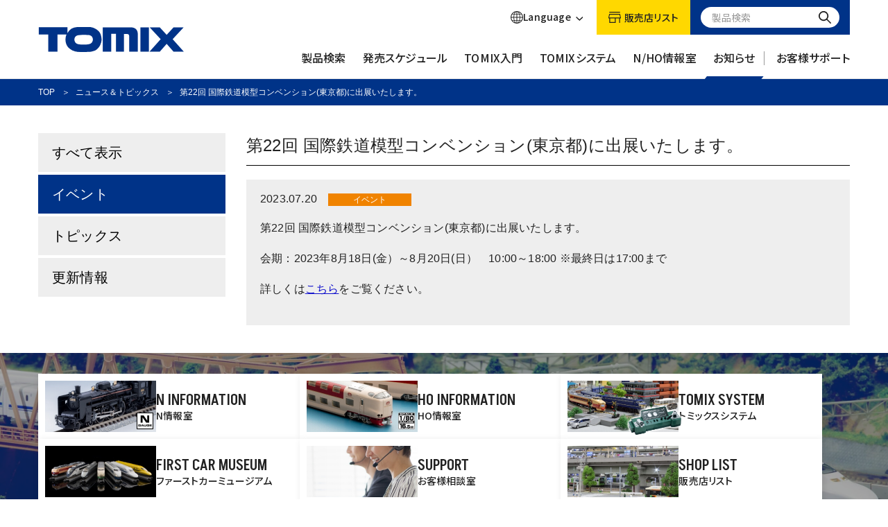

--- FILE ---
content_type: text/html; charset=UTF-8
request_url: https://www.tomytec.co.jp/tomix/news/2023072028081.html
body_size: 183044
content:
<!DOCTYPE html>
<html lang="ja" class="no-js">
<head>
<meta charset="UTF-8" />
<meta name="viewport" content="width=device-width, initial-scale=1.0" />
<meta name="format-detection" content="telephone=no" />
<link rel="shortcut icon" href="/tomix/favicon.ico">
<link rel="apple-touch-icon" href="/tomix/apple-touch-icon.png" sizes="180x180" />

<title>第22回 国際鉄道模型コンベンション(東京都)に出展いたします。｜イベント｜ニュース＆トピックス｜鉄道模型 トミックス 公式サイト｜株式会社トミーテック</title>
<meta name="description" content="【第22回 国際鉄道模型コンベンション(東京都)に出展いたします。｜イベント｜ニュース＆トピックス】鉄道模型 トミックス 公式サイト（トミックス鉄道模型の最新情報が満載）" />

<!-- canonical -->
<link rel="canonical" href="https://www.tomytec.co.jp/tomix/news/2023072028081.html">
<!-- ENd | canonical -->

<!-- OGP -->
<meta property="og:title" content="第22回 国際鉄道模型コンベンション(東京都)に出展いたします。｜イベント｜ニュース＆トピックス｜鉄道模型 トミックス 公式サイト｜株式会社トミーテック">
<meta property="og:type" content="article">
<meta property="og:description" content="【第22回 国際鉄道模型コンベンション(東京都)に出展いたします。｜イベント｜ニュース＆トピックス】鉄道模型 トミックス 公式サイト（トミックス鉄道模型の最新情報が満載）">
<meta property="og:url" content="https://www.tomytec.co.jp/tomix/news/2023072028081.html">
<meta property="og:site_name" content="鉄道模型 トミックス 公式サイト｜株式会社トミーテック">
<meta property="og:image" content="https://www.tomytec.co.jp/tomix/common/img/og_tomix.jpg">
<meta property="og:locale" content="ja_JP">
<meta name="twitter:card" content="summary_large_image">
<meta name="twitter:site" content="@tateishi_ayame">
<meta name="twitter:creator" content="@tateishi_ayame">
<meta name="twitter:title" content="第22回 国際鉄道模型コンベンション(東京都)に出展いたします。｜イベント｜ニュース＆トピックス｜鉄道模型 トミックス 公式サイト｜株式会社トミーテック">
<meta name="twitter:description" content="【第22回 国際鉄道模型コンベンション(東京都)に出展いたします。｜イベント｜ニュース＆トピックス】鉄道模型 トミックス 公式サイト（トミックス鉄道模型の最新情報が満載）">
<meta name="twitter:image" content="https://www.tomytec.co.jp/tomix/common/img/og_tomix.jpg">
<!-- ENd | OGP -->

<!-- OLD CSS -->
<link rel="stylesheet" href="/tomix/css/reset.min.css">
<link rel="stylesheet" href="/tomix/css/common.css">
<!-- END | OLD CSS -->
<!-- CSS -->
<link rel="stylesheet" href="/tomix/common/css/vendor/ress.min.css" />
<link rel="stylesheet" href="/tomix/common/css/common.css" />
<link rel="stylesheet" href="/tomix/common/css/vendor/swiper.min.css" />
<link rel="stylesheet" href="/tomix/common/css/vendor/magnific-popup.css" />
<link rel="stylesheet" href="/tomix/common/css/vendor/tippy.css" />
<link rel="stylesheet" href="//maxcdn.bootstrapcdn.com/font-awesome/4.3.0/css/font-awesome.min.css" />
<!-- END | CSS -->

<script src="/tomix/common/js/vendor/cssua.min.js"></script>

<!-- JSON-LD -->
<script type="application/ld+json">
{
"@context": "https://schema.org","@type": "BreadcrumbList","itemListElement": [{"@type": "ListItem","position": 1,"name": "TOP","item": "https://www.tomytec.co.jp/tomix/"
},{
"@type": "ListItem",
"position": 2,
"name": "ニュース＆トピックス",
"item": "https://www.tomytec.co.jp/tomix/news/"
},{
"@type": "ListItem",
"position": 3,
"name": "第22回 国際鉄道模型コンベンション(東京都)に出展いたします。",
"item": "https://www.tomytec.co.jp/tomix/news/2023072028081.html"
}]
}
</script>
<!-- ENd | JSON-LD -->


<!-- Google Tag Manager -->
<script>(function(w,d,s,l,i){w[l]=w[l]||[];w[l].push({'gtm.start':
new Date().getTime(),event:'gtm.js'});var f=d.getElementsByTagName(s)[0],
j=d.createElement(s),dl=l!='dataLayer'?'&l='+l:'';j.async=true;j.src=
'//www.googletagmanager.com/gtm.js?id='+i+dl;f.parentNode.insertBefore(j,f);
})(window,document,'script','dataLayer','GTM-MZGSD6');</script>
<!-- End Google Tag Manager -->
<script src="https://d.shutto-translation.com/trans.js?id=70347"></script>
<script>
  __stt.on('setLangHit', function(event) {
    dataLayer.push({'event': 'shuttotrans_set_lang', 'shuttotrans_lang': event.lang});
  });
</script>
</head>
<body id="top">
<!-- Google Tag Manager -->
<noscript><iframe src="//www.googletagmanager.com/ns.html?id=GTM-MZGSD6"
height="0" width="0" style="display:none;visibility:hidden"></iframe></noscript>
<!-- End Google Tag Manager -->

<!-- #wrapper -->
<div id="wrapper">

	<!-- #header -->
	<div class="renew">
    <header>
  <div class="renew-p-site-header">
    <div class="renew-p-site-header-sp-overlay u-display-none-lg"></div>
    <div class="renew-p-site-header-sp u-display-none-lg">
      <div class="c-container renew-p-site-header-sp-main -p-md -p-zero-xl -max-width-md">
        <h1 class="renew-p-site-header-sp-main__logo">
          <a class="renew-p-site-header-sp-main__logo-link" href="/tomix/">
            <img class="renew-p-site-header-sp-main__logo-img" src="/tomix/common/img/logo.svg" alt="TOMIX" />
          </a>
        </h1>
        <div class="renew-p-site-header-sp-main__right">
          <div class="renew-p-site-header-sp-main__internet">
            <div class="renew-p-site-header-sp-main__internet-select js-language-sp">
              <div class="renew-p-site-header-sp-main__internet-select-inner">
                <img class="renew-p-site-header-sp-main__internet-select-img" src="/tomix/common/img/icon_internet.svg" alt="Language" width="18" height="18">
                <p class="renew-p-site-header-sp-main__internet-select-text">Language</p>
              </div>
            </div>
            <div class="renew-p-site-header-sp-main__internet-language js-custom_trans_bar-sp" data-stt-langbar>
              <a class="c-text-link u-text-decoration-none renew-p-site-header-sp-main__internet-language-link" href="#" data-stt-changelang="ja" data-stt-ignore>日本語</a>
              <a class="c-text-link u-text-decoration-none renew-p-site-header-sp-main__internet-language-link" href="#" data-stt-changelang="en" data-stt-ignore>English</a>
            </div>
          </div>
          <a class="c-text-link u-text-decoration-none renew-p-site-header-sp-main__search" href="#">
            <img class="renew-p-site-header-sp-main__search-img" src="/tomix/common/img/icon_search_k.svg" alt="Language" width="18" height="18">
            <span class="renew-p-site-header-sp-main__search-text">製品検索</span>
          </a>
          <a class="renew-p-site-header-sp-main__button" href="#"><span class="renew-p-site-header-sp-main__button-line"></span></a>
        </div>
      </div>
      <div class="renew-p-site-header-sp-bg">
        <div class="renew-p-site-header-sp-menu">
          <div class="renew-p-site-header-sp-menu__inner">
            <ul class="renew-p-site-header-sp-menu-accordion">
              <li class="renew-p-site-header-sp-menu-accordion__level-1-item">
                <a class="c-text-link u-text-decoration-none renew-p-site-header-sp-menu-accordion__level-1-accordion" href="#">製品検索</a>
                <div class="renew-p-site-header-sp-menu-accordion__level-2 -search">
                  <ul class="renew-p-site-header-sp-menu-accordion__level-2-inner">
                    <li class="renew-p-site-header-sp-menu-accordion__level-2-item">
                      <a class="c-text-link u-text-decoration-none renew-p-site-header-sp-menu-accordion__level-2-link" href="/tomix/products/">製品検索一覧</a>
                      <span class="renew-p-site-header-sp-menu-accordion__level-2-arrow"></span>
                    </li>
                    <li class="renew-p-site-header-sp-menu-accordion__level-2-item">
                      <div class="c-container renew-p-site-header-sp-menu-accordion__level-3 -p-md -p-zero-xl -max-width-md">
                        <p class="renew-p-site-header-sp-menu-accordion__level-3-title">Nゲージ</p>
                        <ul class="renew-p-site-header-sp-menu-accordion__level-3-inner">
                          <li class="renew-p-site-header-sp-menu-accordion__level-3-item">
                            <a class="c-text-link u-text-decoration-none renew-p-site-header-sp-menu-accordion__level-3-link -icon-01" href="/tomix/products/info/?category=cat-carset">
                              <img class="renew-p-site-header-sp-menu-accordion__level-3-img" src="/tomix/common/img/icon_category_01.svg" alt="車両を探す" />
                              <p class="renew-p-site-header-sp-menu-accordion__level-3-text">車両を探す</p>
                              <span class="renew-p-site-header-sp-menu-accordion__level-3-arrow"></span>
                            </a>
                          </li>
                          <li class="renew-p-site-header-sp-menu-accordion__level-3-item">
                            <a class="c-text-link u-text-decoration-none renew-p-site-header-sp-menu-accordion__level-3-link -icon-02" href="/tomix/products/info/?category=cat-cont">
                              <img class="renew-p-site-header-sp-menu-accordion__level-3-img" src="/tomix/common/img/icon_category_02.svg" alt="制御機器を探す" />
                              <p class="renew-p-site-header-sp-menu-accordion__level-3-text">制御機器を探す</p>
                              <span class="renew-p-site-header-sp-menu-accordion__level-3-arrow"></span>
                            </a>
                          </li>
                          <li class="renew-p-site-header-sp-menu-accordion__level-3-item">
                            <a class="c-text-link u-text-decoration-none renew-p-site-header-sp-menu-accordion__level-3-link -icon-03" href="/tomix/products/info/?category=cat-rail">
                              <img class="renew-p-site-header-sp-menu-accordion__level-3-img" src="/tomix/common/img/icon_category_03.svg" alt="レールを探す" />
                              <p class="renew-p-site-header-sp-menu-accordion__level-3-text">レールを探す</p>
                              <span class="renew-p-site-header-sp-menu-accordion__level-3-arrow"></span>
                            </a>
                          </li>
                          <li class="renew-p-site-header-sp-menu-accordion__level-3-item">
                            <a class="c-text-link u-text-decoration-none renew-p-site-header-sp-menu-accordion__level-3-link -icon-04" href="/tomix/products/info/?category=cat-struct">
                              <img class="renew-p-site-header-sp-menu-accordion__level-3-img" src="/tomix/common/img/icon_category_04.svg" alt="建物を探す" />
                              <p class="renew-p-site-header-sp-menu-accordion__level-3-text">建物を探す</p>
                              <span class="renew-p-site-header-sp-menu-accordion__level-3-arrow"></span>
                            </a>
                          </li>
                          <li class="renew-p-site-header-sp-menu-accordion__level-3-item">
                            <a class="c-text-link u-text-decoration-none renew-p-site-header-sp-menu-accordion__level-3-link -icon-05" href="/tomix/products/info/?category=cat-etc">
                              <img class="renew-p-site-header-sp-menu-accordion__level-3-img" src="/tomix/common/img/icon_category_05.svg" alt="その他を探す" />
                              <p class="renew-p-site-header-sp-menu-accordion__level-3-text">その他を探す</p>
                              <span class="renew-p-site-header-sp-menu-accordion__level-3-arrow"></span>
                            </a>
                          </li>
                          <li class="renew-p-site-header-sp-menu-accordion__level-3-item">
                            <a class="c-text-link u-text-decoration-none renew-p-site-header-sp-menu-accordion__level-3-link -icon-06" href="/tomix/products/info/?category=cat-oparts">
                              <img class="renew-p-site-header-sp-menu-accordion__level-3-img" src="/tomix/common/img/icon_category_06.svg" alt="オプショナルパーツを探す" />
                              <p class="renew-p-site-header-sp-menu-accordion__level-3-text">オプショナルパーツを探す</p>
                              <span class="renew-p-site-header-sp-menu-accordion__level-3-arrow"></span>
                            </a>
                          </li>
                          <li class="renew-p-site-header-sp-menu-accordion__level-3-item">
                            <a class="c-text-link u-text-decoration-none renew-p-site-header-sp-menu-accordion__level-3-link -icon-06" href="/tomix/products/info/?category=cat-parts">
                              <img class="renew-p-site-header-sp-menu-accordion__level-3-img" src="/tomix/common/img/icon_category_07.svg" alt="分売パーツを探す" />
                              <p class="renew-p-site-header-sp-menu-accordion__level-3-text">分売パーツを探す</p>
                              <span class="renew-p-site-header-sp-menu-accordion__level-3-arrow"></span>
                            </a>
                          </li>
                        </ul>
                        <p class="renew-p-site-header-sp-menu-accordion__level-3-title">1/80スケール16.5mmゲージ</p>
                        <ul class="renew-p-site-header-sp-menu-accordion__level-3-inner">
                          <li class="renew-p-site-header-sp-menu-accordion__level-3-item">
                            <a class="c-text-link u-text-decoration-none renew-p-site-header-sp-menu-accordion__level-3-link -icon-07" href="/tomix/products/info/?category=ho-cat-carset">
                              <img class="renew-p-site-header-sp-menu-accordion__level-3-img" src="/tomix/common/img/icon_category_08.svg" alt="車両を探す" />
                              <p class="renew-p-site-header-sp-menu-accordion__level-3-text">車両を探す</p>
                              <span class="renew-p-site-header-sp-menu-accordion__level-3-arrow"></span>
                            </a>
                          </li>
                          <li class="renew-p-site-header-sp-menu-accordion__level-3-item">
                            <a class="c-text-link u-text-decoration-none renew-p-site-header-sp-menu-accordion__level-3-link -icon-08" href="/tomix/products/info/?category=ho-cat-etc">
                              <img class="renew-p-site-header-sp-menu-accordion__level-3-img" src="/tomix/common/img/icon_category_09.svg" alt="その他を探す" />
                              <p class="renew-p-site-header-sp-menu-accordion__level-3-text">その他を探す</p>
                              <span class="renew-p-site-header-sp-menu-accordion__level-3-arrow"></span>
                            </a>
                          </li>
                          <li class="renew-p-site-header-sp-menu-accordion__level-3-item">
                            <a class="c-text-link u-text-decoration-none renew-p-site-header-sp-menu-accordion__level-3-link -icon-06" href="/tomix/products/info/?category=ho-cat-oparts">
                              <img class="renew-p-site-header-sp-menu-accordion__level-3-img" src="/tomix/common/img/icon_category_10.svg" alt="オプショナルパーツを探す" />
                              <p class="renew-p-site-header-sp-menu-accordion__level-3-text">オプショナルパーツを探す</p>
                              <span class="renew-p-site-header-sp-menu-accordion__level-3-arrow"></span>
                            </a>
                          </li>
                          <li class="renew-p-site-header-sp-menu-accordion__level-3-item">
                            <a class="c-text-link u-text-decoration-none renew-p-site-header-sp-menu-accordion__level-3-link -icon-06" href="/tomix/products/info/?category=ho-cat-parts">
                              <img class="renew-p-site-header-sp-menu-accordion__level-3-img" src="/tomix/common/img/icon_category_11.svg" alt="分売パーツを探す" />
                              <p class="renew-p-site-header-sp-menu-accordion__level-3-text">分売パーツを探す</p>
                              <span class="renew-p-site-header-sp-menu-accordion__level-3-arrow"></span>
                            </a>
                          </li>
                        </ul>
                        <hr class="renew-p-site-header-sp-menu-accordion__level-3-border" />
                        <a class="c-text-link u-text-decoration-none renew-p-site-header-sp-menu-accordion__level-3-link-archive" href="/tomix/information/">掲載物アーカイブ</a>
                        <div class="c-container p-products-search -p-md -p-zero-xl -max-width-md">
                          <form class="js-search-form p-products-search__items" action="/tomix/products/info/">
                            <div class="p-products-search__item">
                              <label class="p-products-search__item-label">検索ワード</label>
                              <div class="p-products-search__item-input">
                                <input class="c-text-field__input p-products-search__input -word" type="search" name="q" autocomplete="off" placeholder="検索ワードを入力" />
                              </div>
                            </div>
                            <div class="p-products-search__item">
                              <label class="p-products-search__item-label u-display-none-md">発売時期</label>
                              <label class="p-products-search__item-label u-display-none u-display-block-md">発売時期</label>
                              <div class="js-year-output p-products-search__item-input">
                                <div class="js-search-select-target-parents p-products-search__arrow">
                                  <select class="js-search-select-target js-year-output-select c-select__label p-products-search__select u-display-none-md" name="year">
                                    <option value="">すべて</option>
                                  </select>
                                  <div class="p-products-search-pc -year u-display-none u-display-block-md">
                                    <div class="p-products-search-pc__inner">
                                      <div class="js-products-search-pc__text p-products-search-pc__text">すべて</div>
                                      <ul class="js-year-output-list js-products-search-pc__list p-products-search-pc__list">
                                        <li class="js-search-select js-products-search-pc__list-item p-products-search-pc__list-item" data-select=""><p class="js-products-search-pc__list-text p-products-search-pc__list-text -current">すべて</p></li>
                                      </ul>
                                    </div>
                                  </div>
                                </div>
                                <span class="p-products-search__text">年</span>
                                <div class="js-search-select-target-parents p-products-search__arrow">
                                  <select class="js-search-select-target c-select__label p-products-search__select u-display-none-md" name="month">
                                    <option value="">すべて</option>
                                    <option value="1">1</option>
                                    <option value="2">2</option>
                                    <option value="3">3</option>
                                    <option value="4">4</option>
                                    <option value="5">5</option>
                                    <option value="6">6</option>
                                    <option value="7">7</option>
                                    <option value="8">8</option>
                                    <option value="9">9</option>
                                    <option value="10">10</option>
                                    <option value="11">11</option>
                                    <option value="12">12</option>
                                  </select>
                                  <div class="p-products-search-pc -month u-display-none u-display-block-md">
                                    <div class="p-products-search-pc__inner">
                                      <div class="js-products-search-pc__text p-products-search-pc__text">すべて</div>
                                      <ul class="js-products-search-pc__list p-products-search-pc__list">
                                        <li class="js-search-select js-products-search-pc__list-item p-products-search-pc__list-item" data-select=""><p class="js-products-search-pc__list-text p-products-search-pc__list-text -current">すべて</p></li>
                                        <li class="js-search-select js-products-search-pc__list-item p-products-search-pc__list-item" data-select="1"><p class="js-products-search-pc__list-text p-products-search-pc__list-text">1</p></li>
                                        <li class="js-search-select js-products-search-pc__list-item p-products-search-pc__list-item" data-select="2"><p class="js-products-search-pc__list-text p-products-search-pc__list-text">2</p></li>
                                        <li class="js-search-select js-products-search-pc__list-item p-products-search-pc__list-item" data-select="3"><p class="js-products-search-pc__list-text p-products-search-pc__list-text">3</p></li>
                                        <li class="js-search-select js-products-search-pc__list-item p-products-search-pc__list-item" data-select="4"><p class="js-products-search-pc__list-text p-products-search-pc__list-text">4</p></li>
                                        <li class="js-search-select js-products-search-pc__list-item p-products-search-pc__list-item" data-select="5"><p class="js-products-search-pc__list-text p-products-search-pc__list-text">5</p></li>
                                        <li class="js-search-select js-products-search-pc__list-item p-products-search-pc__list-item" data-select="6"><p class="js-products-search-pc__list-text p-products-search-pc__list-text">6</p></li>
                                        <li class="js-search-select js-products-search-pc__list-item p-products-search-pc__list-item" data-select="7"><p class="js-products-search-pc__list-text p-products-search-pc__list-text">7</p></li>
                                        <li class="js-search-select js-products-search-pc__list-item p-products-search-pc__list-item" data-select="8"><p class="js-products-search-pc__list-text p-products-search-pc__list-text">8</p></li>
                                        <li class="js-search-select js-products-search-pc__list-item p-products-search-pc__list-item" data-select="9"><p class="js-products-search-pc__list-text p-products-search-pc__list-text">9</p></li>
                                        <li class="js-search-select js-products-search-pc__list-item p-products-search-pc__list-item" data-select="10"><p class="js-products-search-pc__list-text p-products-search-pc__list-text">10</p></li>
                                        <li class="js-search-select js-products-search-pc__list-item p-products-search-pc__list-item" data-select="11"><p class="js-products-search-pc__list-text p-products-search-pc__list-text">11</p></li>
                                        <li class="js-search-select js-products-search-pc__list-item p-products-search-pc__list-item" data-select="12"><p class="js-products-search-pc__list-text p-products-search-pc__list-text">12</p></li>
                                      </ul>
                                    </div>
                                  </div>
                                </div>
                                <span class="p-products-search__text">月</span>
                              </div>
                            </div>
                            <div class="p-products-search__item">
                              <label class="p-products-search__item-label u-display-none-md">カテゴリ</label>
                              <label class="p-products-search__item-label u-display-none u-display-block-md">カテゴリ</label>
                              <div class="p-products-search__item-input">
                                <div class="js-search-select-target-parents p-products-search__arrow">
                                  <select class="js-search-select-target c-select__label p-products-search__input u-display-none-md" name="category">
                                    <option value="">すべての製品（N/HO）</option>
                                    <optgroup label="Nゲージ">
                                      <option value="N">すべての製品（N）</option>
                                      <option value="cat-carset">車両（N）</option>
                                      <option value="cat-cont">制御機器（N）</option>
                                      <option value="cat-rail">レール（N）</option>
                                      <option value="cat-struct">建物（N）</option>
                                      <option value="cat-etc">その他（N）</option>
                                      <option value="cat-oparts">オプショナルパーツ（N）</option>
                                      <option value="cat-parts">分売パーツ（N）</option>
                                    </optgroup>
                                    <optgroup label="1/80スケール16.5mmゲージ">
                                      <option value="HO">すべての製品（HO）</option>
                                      <option value="ho-cat-carset">車両（HO）</option>
                                      <option value="ho-cat-etc">その他（HO）</option>
                                      <option value="ho-cat-oparts">オプショナルパーツ（HO）</option>
                                      <option value="ho-cat-parts">分売パーツ（HO）</option>
                                    </optgroup>
                                  </select>
                                  <div class="p-products-search-pc u-display-none u-display-block-md">
                                    <div class="p-products-search-pc__inner">
                                      <div class="js-products-search-pc__text p-products-search-pc__text">すべての製品<span class="p-products-search-pc__text-label">（N/HO）</span></div>
                                      <ul class="js-products-search-pc__list p-products-search-pc__list">
                                        <li class="js-search-select js-products-search-pc__list-item p-products-search-pc__list-item" data-select="">
                                          <p class="js-products-search-pc__list-text p-products-search-pc__list-text -current">すべての製品<span class="p-products-search-pc__list-text-label">（N/HO）</span></p>
                                        </li>
                                        <li class="js-products-search-pc__list-item p-products-search-pc__list-item"><p class="js-products-search-pc__list-category p-products-search-pc__list-category">Nゲージ</p></li>
                                        <li class="js-search-select js-products-search-pc__list-item p-products-search-pc__list-item" data-select="N">
                                          <p class="js-products-search-pc__list-text p-products-search-pc__list-text">すべての製品<span class="p-products-search-pc__list-text-label">（N）</span></p>
                                        </li>
                                        <li class="js-search-select js-products-search-pc__list-item p-products-search-pc__list-item" data-select="cat-carset">
                                          <p class="js-products-search-pc__list-text p-products-search-pc__list-text">車両<span class="p-products-search-pc__list-text-label">（N）</span></p>
                                        </li>
                                        <li class="js-search-select js-products-search-pc__list-item p-products-search-pc__list-item" data-select="cat-cont">
                                          <p class="js-products-search-pc__list-text p-products-search-pc__list-text">制御機器<span class="p-products-search-pc__list-text-label">（N）</span></p>
                                        </li>
                                        <li class="js-search-select js-products-search-pc__list-item p-products-search-pc__list-item" data-select="cat-rail">
                                          <p class="js-products-search-pc__list-text p-products-search-pc__list-text">レール<span class="p-products-search-pc__list-text-label">（N）</span></p>
                                        </li>
                                        <li class="js-search-select js-products-search-pc__list-item p-products-search-pc__list-item" data-select="cat-struct">
                                          <p class="js-products-search-pc__list-text p-products-search-pc__list-text">建物<span class="p-products-search-pc__list-text-label">（N）</span></p>
                                        </li>
                                        <li class="js-search-select js-products-search-pc__list-item p-products-search-pc__list-item" data-select="cat-etc">
                                          <p class="js-products-search-pc__list-text p-products-search-pc__list-text">その他<span class="p-products-search-pc__list-text-label">（N）</span></p>
                                        </li>
                                        <li class="js-search-select js-products-search-pc__list-item p-products-search-pc__list-item" data-select="cat-oparts">
                                          <p class="js-products-search-pc__list-text p-products-search-pc__list-text">オプショナルパーツ<span class="p-products-search-pc__list-text-label">（N）</span></p>
                                        </li>
                                        <li class="js-search-select js-products-search-pc__list-item p-products-search-pc__list-item" data-select="cat-parts">
                                          <p class="js-products-search-pc__list-text p-products-search-pc__list-text">分売パーツ<span class="p-products-search-pc__list-text-label">（N）</span></p>
                                        </li>
                                        <li class="js-products-search-pc__list-item p-products-search-pc__list-item"><p class="js-products-search-pc__list-category p-products-search-pc__list-category">1/80スケール16.5mmゲージ</p></li>
                                        <li class="js-search-select js-products-search-pc__list-item p-products-search-pc__list-item" data-select="HO">
                                          <p class="js-products-search-pc__list-text p-products-search-pc__list-text">すべての製品<span class="p-products-search-pc__list-text-label">（HO）</span></p>
                                        </li>
                                        <li class="js-search-select js-products-search-pc__list-item p-products-search-pc__list-item" data-select="ho-cat-carset">
                                          <p class="js-products-search-pc__list-text p-products-search-pc__list-text">車両<span class="p-products-search-pc__list-text-label">（HO）</span></p>
                                        </li>
                                        <li class="js-search-select js-products-search-pc__list-item p-products-search-pc__list-item" data-select="ho-cat-etc">
                                          <p class="js-products-search-pc__list-text p-products-search-pc__list-text">その他<span class="p-products-search-pc__list-text-label">（HO）</span></p>
                                        </li>
                                        <li class="js-search-select js-products-search-pc__list-item p-products-search-pc__list-item" data-select="ho-cat-oparts">
                                          <p class="js-products-search-pc__list-text p-products-search-pc__list-text">オプショナルパーツ<span class="p-products-search-pc__list-text-label">（HO）</span></p>
                                        </li>
                                        <li class="js-search-select js-products-search-pc__list-item p-products-search-pc__list-item" data-select="ho-cat-parts">
                                          <p class="js-products-search-pc__list-text p-products-search-pc__list-text">分売パーツ<span class="p-products-search-pc__list-text-label">（HO）</span></p>
                                        </li>
                                      </ul>
                                    </div>
                                  </div>
                                </div>
                              </div>
                            </div>
                            <div class="p-products-search__item">
                              <div class="p-products-search__item-input">
                                <button class="c-button p-products-search-button" type="submit" onclick="productsValueContainerFunction(event)"">この条件で<br class="p-products-search__br u-display-none u-display-block-lg" />検索</button>
                                <!-- <a class="c-button p-products-search-button" href="/tomix/products/info/">この条件で<br class="p-products-search__br u-display-none u-display-block-lg" />検索</a> -->
                              </div>
                            </div>
                          </form>
                          <ul class="p-products-search__notes">
                            <li class="p-products-search__note">※品番、キーワード、NEW、またはJANコードを入力してください。</li>
                            <li class="p-products-search__note">※部分一致で検索するため、3文字以上での検索をお勧めします。(JANコードは全一致)</li>
                          </ul>
                        </div>
                      </div>
                    </li>
                  </ul>
                </div>
              </li>
            </ul>
            <ul class="renew-p-site-header-sp-menu-accordion">
              <li class="renew-p-site-header-sp-menu-accordion__level-1-item">
                <a class="c-text-link u-text-decoration-none renew-p-site-header-sp-menu-accordion__level-1-accordion" href="#">発売スケジュール</a>
                <div class="renew-p-site-header-sp-menu-accordion__level-2">
                  <ul class="renew-p-site-header-sp-menu-accordion__level-2-inner -schedule">
                    <li class="renew-p-site-header-sp-menu-accordion__level-2-item">
                      <div class="c-container renew-p-site-header-sp-menu-accordion__level-3 -p-md -p-zero-xl -max-width-md">
                        <p class="renew-p-site-header-sp-menu-accordion__level-3-title -schedule">発売予定の製品</p>
                        <ul class="renew-p-site-header-sp-menu-accordion__level-3-inner">
                          <li class="renew-p-site-header-sp-menu-accordion__level-3-item-schedule">
                            <a class="c-text-link u-text-decoration-none renew-p-site-header-sp-menu-accordion__level-3-link-schedule" href="/tomix/schedule/">
                              <p class="renew-p-site-header-sp-menu-accordion__level-3-text-schedule">今月以降の製品</p>
                              <span class="renew-p-site-header-sp-menu-accordion__level-3-arrow"></span>
                            </a>
                          </li>
                          <li class="renew-p-site-header-sp-menu-accordion__level-3-item-schedule">
                            <a class="c-text-link u-text-decoration-none renew-p-site-header-sp-menu-accordion__level-3-link-schedule" href="/tomix/announce/">
                              <p class="renew-p-site-header-sp-menu-accordion__level-3-text-schedule">製品化決定</p>
                              <span class="renew-p-site-header-sp-menu-accordion__level-3-arrow"></span>
                            </a>
                          </li>
                        </ul>
                        <p class="renew-p-site-header-sp-menu-accordion__level-3-title -schedule2">発売済みの製品</p>
                        <ul class="renew-p-site-header-sp-menu-accordion__level-3-inner">
                          <li class="renew-p-site-header-sp-menu-accordion__level-3-item-schedule">
                            <a class="c-text-link u-text-decoration-none renew-p-site-header-sp-menu-accordion__level-3-link-schedule" href="/tomix/schedule/lastmonth.html">
                              <p class="renew-p-site-header-sp-menu-accordion__level-3-text-schedule">先月までの製品</p>
                              <span class="renew-p-site-header-sp-menu-accordion__level-3-arrow"></span>
                            </a>
                          </li>
                        </ul>
                      </div>
                    </li>
                  </ul>
                </div>
              </li>
            </ul>
            <ul class="renew-p-site-header-sp-menu-accordion">
              <li class="renew-p-site-header-sp-menu-accordion__level-1-item">
                <a class="c-text-link u-text-decoration-none renew-p-site-header-sp-menu-accordion__level-1-accordion" href="#">TOMIX入門</a>
                <div class="renew-p-site-header-sp-menu-accordion__level-2">
                  <ul class="renew-p-site-header-sp-menu-accordion__level-2-inner">
                    <li class="renew-p-site-header-sp-menu-accordion__level-2-item">
                      <a class="c-text-link u-text-decoration-none renew-p-site-header-sp-menu-accordion__level-2-link" href="/tomix/nyumon/">TOMIX入門トップ</a>
                      <span class="renew-p-site-header-sp-menu-accordion__level-2-arrow"></span>
                    </li>
                    <li class="renew-p-site-header-sp-menu-accordion__level-2-item">
                      <div class="c-container renew-p-site-header-sp-menu-accordion__level-3 -p-md -p-zero-xl -max-width-md">
                        <ul class="renew-p-site-header-sp-menu-accordion__level-3-inner-beginner">
                          <li class="renew-p-site-header-sp-menu-accordion__level-3-item-beginner">
                            <a class="c-text-link u-text-decoration-none renew-p-site-header-sp-menu-accordion__level-3-link-beginner" href="/tomix/nyumon/beginner.html">
                              <img class="renew-p-site-header-sp-menu-accordion__level-3-img-beginner" src="/tomix/nyumon/img/beginner_photo01.jpg" alt="鉄道模型基礎知識" />
                              <p class="renew-p-site-header-sp-menu-accordion__level-3-text-beginner">鉄道模型基礎知識</p>
                            </a>
                          </li>
                          <li class="renew-p-site-header-sp-menu-accordion__level-3-item-beginner">
                            <a class="c-text-link u-text-decoration-none renew-p-site-header-sp-menu-accordion__level-3-link-beginner" href="/tomix/nyumon/basicset.html">
                              <img class="renew-p-site-header-sp-menu-accordion__level-3-img-beginner" src="/tomix/nyumon/img/beginner_photo02.jpg" alt="オールインワンセット" />
                              <p class="renew-p-site-header-sp-menu-accordion__level-3-text-beginner">オールインワンセット</p>
                            </a>
                          </li>
                          <li class="renew-p-site-header-sp-menu-accordion__level-3-item-beginner">
                            <a class="c-text-link u-text-decoration-none renew-p-site-header-sp-menu-accordion__level-3-link-beginner" href="/tomix/nyumon/railcar.html">
                              <img class="renew-p-site-header-sp-menu-accordion__level-3-img-beginner" src="/tomix/nyumon/img/beginner_photo03.jpg" alt="マイプラン＋車両セット" />
                              <p class="renew-p-site-header-sp-menu-accordion__level-3-text-beginner">マイプラン＋車両セット</p>
                            </a>
                          </li>
                          <li class="renew-p-site-header-sp-menu-accordion__level-3-item-beginner">
                            <a class="c-text-link u-text-decoration-none renew-p-site-header-sp-menu-accordion__level-3-link-beginner" href="/tomix/nyumon/tomixrail.html">
                              <img class="renew-p-site-header-sp-menu-accordion__level-3-img-beginner" src="/tomix/nyumon/img/beginner_photo04.jpg" alt="レールラインナップ" />
                              <p class="renew-p-site-header-sp-menu-accordion__level-3-text-beginner">レールラインナップ</p>
                            </a>
                          </li>
                          <li class="renew-p-site-header-sp-menu-accordion__level-3-item-beginner">
                            <a class="c-text-link u-text-decoration-none renew-p-site-header-sp-menu-accordion__level-3-link-beginner" href="/tomix/nyumon/railtype.html">
                              <img class="renew-p-site-header-sp-menu-accordion__level-3-img-beginner" src="/tomix/nyumon/img/beginner_photo05.jpg" alt="レイアウトプラン" />
                              <p class="renew-p-site-header-sp-menu-accordion__level-3-text-beginner">レイアウトプラン</p>
                            </a>
                          </li>
                          <li class="renew-p-site-header-sp-menu-accordion__level-3-item-beginner">
                            <a class="c-text-link u-text-decoration-none renew-p-site-header-sp-menu-accordion__level-3-link-beginner" href="/tomix/nyumon/layout.html">
                              <img class="renew-p-site-header-sp-menu-accordion__level-3-img-beginner" src="/tomix/nyumon/img/beginner_photo06.jpg" alt="ジオラマ製作" />
                              <p class="renew-p-site-header-sp-menu-accordion__level-3-text-beginner">ジオラマ製作</p>
                            </a>
                          </li>
                          <li class="renew-p-site-header-sp-menu-accordion__level-3-item-beginner">
                            <a class="c-text-link u-text-decoration-none renew-p-site-header-sp-menu-accordion__level-3-link-beginner" href="/tomix/firstcarmuseum.html">
                              <img class="renew-p-site-header-sp-menu-accordion__level-3-img-beginner" src="/tomix/nyumon/img/beginner_photo07.jpg" alt="FIRST CAR MUSEUM" />
                              <p class="renew-p-site-header-sp-menu-accordion__level-3-text-beginner">FIRST CAR MUSEUM</p>
                            </a>
                          </li>
                          <li class="renew-p-site-header-sp-menu-accordion__level-3-item-beginner">
                            <a class="c-text-link u-text-decoration-none renew-p-site-header-sp-menu-accordion__level-3-link-beginner" href="/tomix40th/" target="_blank">
                              <img class="renew-p-site-header-sp-menu-accordion__level-3-img-beginner" src="/tomix/nyumon/img/beginner_photo08.jpg" alt="トミックスアーカイブ" />
                              <p class="renew-p-site-header-sp-menu-accordion__level-3-text-beginner">トミックスアーカイブ</p>
                            </a>
                          </li>
                        </ul>
                      </div>
                    </li>
                  </ul>
                </div>
              </li>
            </ul>
            <ul class="renew-p-site-header-sp-menu-accordion">
              <li class="renew-p-site-header-sp-menu-accordion__level-1-item">
                <a class="c-text-link u-text-decoration-none renew-p-site-header-sp-menu-accordion__level-1-accordion" href="#">TOMIXシステム</a>
                <div class="renew-p-site-header-sp-menu-accordion__level-2">
                  <ul class="renew-p-site-header-sp-menu-accordion__level-2-inner">
                    <li class="renew-p-site-header-sp-menu-accordion__level-2-item">
                      <a class="c-text-link u-text-decoration-none renew-p-site-header-sp-menu-accordion__level-2-link" href="/tomix/necst/">TOMIXシステム一覧</a>
                      <span class="renew-p-site-header-sp-menu-accordion__level-2-arrow"></span>
                    </li>
                    <li class="renew-p-site-header-sp-menu-accordion__level-2-item">
                      <div class="c-container renew-p-site-header-sp-menu-accordion__level-3 -p-md -p-zero-xl -max-width-md">
                        <ul class="renew-p-site-header-sp-menu-accordion__level-3-inner-beginner">
                          <li class="renew-p-site-header-sp-menu-accordion__level-3-item-beginner">
                            <a class="c-text-link u-text-decoration-none renew-p-site-header-sp-menu-accordion__level-3-link-beginner" href="/tomix/necst/soundunit/">
                              <img class="renew-p-site-header-sp-menu-accordion__level-3-img-beginner" src="/tomix/necst/img/menu_soundunit.jpg" alt="ホーム用サウンドユニット" />
                              <p class="renew-p-site-header-sp-menu-accordion__level-3-text-beginner">ホーム用サウンドユニット</p>
                            </a>
                          </li>
                          <li class="renew-p-site-header-sp-menu-accordion__level-3-item-beginner">
                            <a class="c-text-link u-text-decoration-none renew-p-site-header-sp-menu-accordion__level-3-link-beginner" href="/tomix/necst/5701tnos/">
                              <img class="renew-p-site-header-sp-menu-accordion__level-3-img-beginner" src="/tomix/necst/img/menu_tnos.jpg" alt="TNOS新制御システム" />
                              <p class="renew-p-site-header-sp-menu-accordion__level-3-text-beginner">TNOS新制御システム</p>
                            </a>
                          </li>
                          <li class="renew-p-site-header-sp-menu-accordion__level-3-item-beginner">
                            <a class="c-text-link u-text-decoration-none renew-p-site-header-sp-menu-accordion__level-3-link-beginner" href="/tomix/necst/5594camera/">
                              <img class="renew-p-site-header-sp-menu-accordion__level-3-img-beginner" src="/tomix/necst/img/menu_5594.jpg" alt="車載カメラシステム" />
                              <p class="renew-p-site-header-sp-menu-accordion__level-3-text-beginner">車載カメラシステム</p>
                            </a>
                          </li>
                          <li class="renew-p-site-header-sp-menu-accordion__level-3-item-beginner">
                            <a class="c-text-link u-text-decoration-none renew-p-site-header-sp-menu-accordion__level-3-link-beginner" href="/tomix/necst/5517du101/">
                              <img class="renew-p-site-header-sp-menu-accordion__level-3-img-beginner" src="/tomix/necst/img/menu_5517.jpg" alt="パワーユニットN-DU101-CL" />
                              <p class="renew-p-site-header-sp-menu-accordion__level-3-text-beginner">パワーユニット<br class="u-display-none-md" />N-DU101-CL</p>
                            </a>
                          </li>
                          <li class="renew-p-site-header-sp-menu-accordion__level-3-item-beginner">
                            <a class="c-text-link u-text-decoration-none renew-p-site-header-sp-menu-accordion__level-3-link-beginner" href="/tomix/necst/nwl10cl/">
                              <img class="renew-p-site-header-sp-menu-accordion__level-3-img-beginner" src="/tomix/necst/img/menu_tcs.jpg" alt="ワイヤレス・パワーユニットN-WL10-CL" />
                              <p class="renew-p-site-header-sp-menu-accordion__level-3-text-beginner">ワイヤレス・パワーユニット<br />N-WL10-CL</p>
                            </a>
                          </li>
                          <li class="renew-p-site-header-sp-menu-accordion__level-3-item-beginner">
                            <a class="c-text-link u-text-decoration-none renew-p-site-header-sp-menu-accordion__level-3-link-beginner" href="/tomix/necst/autounitn/">
                              <img class="renew-p-site-header-sp-menu-accordion__level-3-img-beginner" src="/tomix/necst/img/menu_5563.jpg" alt="自動運転ユニット" />
                              <p class="renew-p-site-header-sp-menu-accordion__level-3-text-beginner">自動運転ユニット</p>
                            </a>
                          </li>
                          <li class="renew-p-site-header-sp-menu-accordion__level-3-item-beginner">
                            <a class="c-text-link u-text-decoration-none renew-p-site-header-sp-menu-accordion__level-3-link-beginner" href="/tomix/necst/autocrossing/">
                              <img class="renew-p-site-header-sp-menu-accordion__level-3-img-beginner" src="/tomix/necst/img/menu_5569.jpg" alt="自動踏切" />
                              <p class="renew-p-site-header-sp-menu-accordion__level-3-text-beginner">自動踏切</p>
                            </a>
                          </li>
                          <li class="renew-p-site-header-sp-menu-accordion__level-3-item-beginner">
                            <a class="c-text-link u-text-decoration-none renew-p-site-header-sp-menu-accordion__level-3-link-beginner" href="https://layouter.tomytec.co.jp/">
                              <img class="renew-p-site-header-sp-menu-accordion__level-3-img-beginner" src="/tomix/necst/img/menu_6924.gif" alt="トミックス鉄道模型レイアウター" />
                              <p class="renew-p-site-header-sp-menu-accordion__level-3-text-beginner">トミックス鉄道模型<br />レイアウター</p>
                            </a>
                          </li>
                        </ul>
                      </div>
                    </li>
                  </ul>
                </div>
              </li>
            </ul>
            <ul class="renew-p-site-header-sp-menu-accordion">
              <li class="renew-p-site-header-sp-menu-accordion__level-1-item">
                <a class="c-text-link u-text-decoration-none renew-p-site-header-sp-menu-accordion__level-1-accordion" href="#">N/HO情報室</a>
                <div class="renew-p-site-header-sp-menu-accordion__level-2">
                  <ul class="renew-p-site-header-sp-menu-accordion__level-2-inner">
                    <li class="renew-p-site-header-sp-menu-accordion__level-2-item">
                      <div class="c-container renew-p-site-header-sp-menu-accordion__level-3 -p-md -p-zero-xl -max-width-md">
                        <ul class="renew-p-site-header-sp-menu-accordion__level-3-inner -nho">
                          <li class="renew-p-site-header-sp-menu-accordion__level-3-item-schedule">
                            <a class="c-text-link u-text-decoration-none renew-p-site-header-sp-menu-accordion__level-3-link-schedule" href="/tomix/report/n/">
                              <img class="renew-p-site-header-sp-menu-accordion__level-3-img-nho" src="/tomix/common/img/icon_n.svg" alt="N INFORMATION" />
                              <p class="renew-p-site-header-sp-menu-accordion__level-3-text-nho">N情報室</p>
                              <span class="renew-p-site-header-sp-menu-accordion__level-3-arrow"></span>
                            </a>
                          </li>
                          <li class="renew-p-site-header-sp-menu-accordion__level-3-item-schedule">
                            <a class="c-text-link u-text-decoration-none renew-p-site-header-sp-menu-accordion__level-3-link-schedule" href="/tomix/report/ho/">
                              <img class="renew-p-site-header-sp-menu-accordion__level-3-img-nho" src="/tomix/common/img/icon_ho.svg" alt="HO INFORMATION" />
                              <p class="renew-p-site-header-sp-menu-accordion__level-3-text-nho">HO情報室</p>
                              <span class="renew-p-site-header-sp-menu-accordion__level-3-arrow"></span>
                            </a>
                          </li>
                        </ul>
                      </div>
                    </li>
                  </ul>
                </div>
              </li>
            </ul>
            <ul class="renew-p-site-header-sp-menu-accordion">
              <li class="renew-p-site-header-sp-menu-accordion__level-1-item">
                <a class="c-text-link u-text-decoration-none renew-p-site-header-sp-menu-accordion__level-1-accordion" href="#">お知らせ</a>
                <div class="renew-p-site-header-sp-menu-accordion__level-2">
                  <ul class="renew-p-site-header-sp-menu-accordion__level-2-inner">
                    <li class="renew-p-site-header-sp-menu-accordion__level-2-item">
                      <a class="c-text-link u-text-decoration-none renew-p-site-header-sp-menu-accordion__level-2-link" href="/tomix/info/">お知らせ一覧</a>
                      <span class="renew-p-site-header-sp-menu-accordion__level-2-arrow"></span>
                    </li>
                    <li class="renew-p-site-header-sp-menu-accordion__level-2-item">
                      <div class="c-container renew-p-site-header-sp-menu-accordion__level-3 -p-md -p-zero-xl -max-width-md">
                        <ul class="renew-p-site-header-sp-menu-accordion__level-3-inner -news">
                          <li class="renew-p-site-header-sp-menu-accordion__level-3-item-schedule">
                            <a class="c-text-link u-text-decoration-none renew-p-site-header-sp-menu-accordion__level-3-link-schedule" href="/tomix/info/news/">
                              <p class="renew-p-site-header-sp-menu-accordion__level-3-text-schedule">お知らせ</p>
                              <span class="renew-p-site-header-sp-menu-accordion__level-3-arrow"></span>
                            </a>
                          </li>
                          <li class="renew-p-site-header-sp-menu-accordion__level-3-item-schedule">
                            <a class="c-text-link u-text-decoration-none renew-p-site-header-sp-menu-accordion__level-3-link-schedule" href="/tomix/info/important/">
                              <p class="renew-p-site-header-sp-menu-accordion__level-3-text-schedule">重要なお知らせ</p>
                              <span class="renew-p-site-header-sp-menu-accordion__level-3-arrow"></span>
                            </a>
                          </li>
                          <li class="renew-p-site-header-sp-menu-accordion__level-3-item-schedule">
                            <a class="c-text-link u-text-decoration-none renew-p-site-header-sp-menu-accordion__level-3-link-schedule" href="/tomix/news/event/">
                              <p class="renew-p-site-header-sp-menu-accordion__level-3-text-schedule">イベント</p>
                              <span class="renew-p-site-header-sp-menu-accordion__level-3-arrow"></span>
                            </a>
                          </li>
                          <li class="renew-p-site-header-sp-menu-accordion__level-3-item-schedule">
                            <a class="c-text-link u-text-decoration-none renew-p-site-header-sp-menu-accordion__level-3-link-schedule" href="/tomix/news/topics/">
                              <p class="renew-p-site-header-sp-menu-accordion__level-3-text-schedule">トピックス</p>
                              <span class="renew-p-site-header-sp-menu-accordion__level-3-arrow"></span>
                            </a>
                          </li>
                          <li class="renew-p-site-header-sp-menu-accordion__level-3-item-schedule">
                            <a class="c-text-link u-text-decoration-none renew-p-site-header-sp-menu-accordion__level-3-link-schedule" href="/tomix/news/news/">
                              <p class="renew-p-site-header-sp-menu-accordion__level-3-text-schedule">更新情報</p>
                              <span class="renew-p-site-header-sp-menu-accordion__level-3-arrow"></span>
                            </a>
                          </li>
                        </ul>
                      </div>
                    </li>
                  </ul>
                </div>
              </li>
            </ul>
            <ul class="renew-p-site-header-sp-menu-accordion">
              <li class="renew-p-site-header-sp-menu-accordion__level-1-item">
                <a class="c-text-link u-text-decoration-none renew-p-site-header-sp-menu-accordion__level-1-accordion" href="#">お客様サポート</a>
                <div class="renew-p-site-header-sp-menu-accordion__level-2">
                  <ul class="renew-p-site-header-sp-menu-accordion__level-2-inner">
                    <li class="renew-p-site-header-sp-menu-accordion__level-2-item">
                      <div class="c-container renew-p-site-header-sp-menu-accordion__level-3 -p-md -p-zero-xl -max-width-md">
                        <ul class="renew-p-site-header-sp-menu-accordion__level-3-inner -support">
                          <li class="renew-p-site-header-sp-menu-accordion__level-3-item-schedule">
                            <a class="c-text-link u-text-decoration-none renew-p-site-header-sp-menu-accordion__level-3-link-schedule" href="/support/index.html" target="_blank">
                              <p class="renew-p-site-header-sp-menu-accordion__level-3-text-schedule">お客様相談室</p>
                              <span class="renew-p-site-header-sp-menu-accordion__level-3-target"></span>
                            </a>
                          </li>
                          <li class="renew-p-site-header-sp-menu-accordion__level-3-item-schedule">
                            <a class="c-text-link u-text-decoration-none renew-p-site-header-sp-menu-accordion__level-3-link-schedule" href="/support/faq.html" target="_blank">
                              <p class="renew-p-site-header-sp-menu-accordion__level-3-text-schedule">よくあるご質問</p>
                              <span class="renew-p-site-header-sp-menu-accordion__level-3-target"></span>
                            </a>
                          </li>
                          <li class="renew-p-site-header-sp-menu-accordion__level-3-item-schedule">
                            <a class="c-text-link u-text-decoration-none renew-p-site-header-sp-menu-accordion__level-3-link-schedule" href="/support/mail.html" target="_blank">
                              <p class="renew-p-site-header-sp-menu-accordion__level-3-text-schedule">メールでのお問い合わせ</p>
                              <span class="renew-p-site-header-sp-menu-accordion__level-3-target"></span>
                            </a>
                          </li>
                        </ul>
                      </div>
                    </li>
                  </ul>
                </div>
              </li>
            </ul>
            <ul class="c-container renew-p-site-header-sp-menu-button -p-md -p-zero-xl -max-width-md">
              <li class="renew-p-site-header-sp-menu-button__list">
                <a class="c-button renew-p-site-header-sp-menu-button__list-shop" href="/tomix/shop/"><span class="renew-p-site-header-sp-menu-button__list-shop-text">販売店リスト</span></a>
              </li>
              <li class="renew-p-site-header-sp-menu-button__list">
                <a class="c-button renew-p-site-header-sp-menu-button__list-search" href="/tomix/products/#search"><span class="renew-p-site-header-sp-menu-button__list-search-text">製品条件検索</span></a>
              </li>
            </ul>
          </div>
        </div>
        <div class="renew-p-site-header-sp-search">
          <div class="renew-p-site-header-sp-search__inner">
            <form class="js-search-form renew-p-site-header-sp-search__box" action="/tomix/products/info/">
              <div class="renew-p-site-header-sp-search__box-inner">
                <input class="renew-p-site-header-sp-search__box-text" type="search" name="q" autocomplete="off" placeholder="検索ワードを入力" onkeydown="handleKeyPress(event)" />
              </div>
              <button class="renew-p-site-header-sp-search__icon" type="submit" onclick="productsValueInputFunction(event)"></button>
            </form>
            <a class="renew-p-site-header-sp-search__close" href="#"></a>
          </div>
        </div>
      </div>
    </div>
    <div class="renew-p-site-header-pc-overlay"></div>
    <div class="renew-p-site-header-pc">
      <div class="renew-p-site-header-pc-main">
        <div class="renew-p-site-header-pc-main__inner">
          <h1 class="renew-p-site-header-pc-main__logo">
            <a class="renew-p-site-header-pc-main__logo-link" href="/tomix/">
              <img class="renew-p-site-header-pc-main__logo-img" src="/tomix/common/img/logo.svg" alt="TOMIX" />
            </a>
          </h1>
          <div class="renew-p-site-header-pc-main-menu-bg"></div>
          <div class="renew-p-site-header-pc-main__right">
            <ul class="renew-p-site-header-pc-main__main">
              <li class="renew-p-site-header-pc-main__main-item" data-menu-id='["products","information"]'>
                <a class="c-text-link u-text-decoration-none renew-p-site-header-pc-main__main-link" href="/tomix/products/">製品検索<span class="c-text-link u-text-decoration-none renew-p-site-header-pc-main__main-border"></span></a>
                <div class="renew-p-site-header-pc-main-menu">
                  <div class="renew-p-site-header-pc-main-menu__inner">
                    <div class="c-container renew-p-site-header-pc-main-menu__level-1 -p-md -p-zero-xl -max-width-md">
                      <div class="renew-p-site-header-pc-main-menu__level-1-item">
                        <div class="renew-p-site-header-pc-main-menu__level-1-item-title">
                          <h2 class="renew-p-site-header-pc-main-menu-heading-1">
                            <span class="renew-p-site-header-pc-main-menu-heading-1__main">製品検索</span>
                            <span class="renew-p-site-header-pc-main-menu-heading-1__sub">PRODUCT SEARCH</span>
                          </h2>
                          <a class="c-button renew-p-site-header-pc-main-menu-button" href="/tomix/products/">
                            <span class="renew-p-site-header-pc-main-menu-button__main">製品検索一覧</span>
                          </a>
                        </div>
                        <div class="renew-p-site-header-pc-main-menu__level-1-item-box -product">
                          <div class="renew-p-site-header-pc-main-menu__level-1-item-box-container">
                            <section class="renew-p-site-header-pc-main-menu__level-1-item-box-inner">
                              <h3 class="renew-p-site-header-pc-main-menu-heading-2">Nゲージ</h3>
                              <ul class="p-products-top-category -left">
                                <li class="p-products-top-category__item">
                                  <a class="c-text-link u-text-decoration-none p-products-top-category-card" href="/tomix/products/info/?category=cat-carset">
                                    <p class="p-products-top-category-card__image -color-01"><img class="p-products-top-category-card__image-item" src="/tomix/common/img/icon_category_01.svg" alt="車両を探す" /></p>
                                    <p class="p-products-top-category-card__text -color-01">車両を探す</p>
                                  </a>
                                </li>
                                <li class="p-products-top-category__item">
                                  <a class="c-text-link u-text-decoration-none p-products-top-category-card" href="/tomix/products/info/?category=cat-cont">
                                    <p class="p-products-top-category-card__image -color-02"><img class="p-products-top-category-card__image-item" src="/tomix/common/img/icon_category_02.svg" alt="制御機器を探す" /></p>
                                    <p class="p-products-top-category-card__text -color-02">制御機器を探す</p>
                                  </a>
                                </li>
                                <li class="p-products-top-category__item">
                                  <a class="c-text-link u-text-decoration-none p-products-top-category-card" href="/tomix/products/info/?category=cat-rail">
                                    <p class="p-products-top-category-card__image -color-03"><img class="p-products-top-category-card__image-item" src="/tomix/common/img/icon_category_03.svg" alt="レールを探す" /></p>
                                    <p class="p-products-top-category-card__text -color-03">レールを探す</p>
                                  </a>
                                </li>
                                <li class="p-products-top-category__item">
                                  <a class="c-text-link u-text-decoration-none p-products-top-category-card" href="/tomix/products/info/?category=cat-struct">
                                    <p class="p-products-top-category-card__image -color-04"><img class="p-products-top-category-card__image-item" src="/tomix/common/img/icon_category_04.svg" alt="建物を探す" /></p>
                                    <p class="p-products-top-category-card__text -color-04">建物を探す</p>
                                  </a>
                                </li>
                                <li class="p-products-top-category__item">
                                  <a class="c-text-link u-text-decoration-none p-products-top-category-card" href="/tomix/products/info/?category=cat-etc">
                                    <p class="p-products-top-category-card__image -color-05"><img class="p-products-top-category-card__image-item" src="/tomix/common/img/icon_category_05.svg" alt="その他を探す" /></p>
                                    <p class="p-products-top-category-card__text -color-05">その他を探す</p>
                                  </a>
                                </li>
                                <li class="p-products-top-category__item">
                                  <a class="c-text-link u-text-decoration-none p-products-top-category-card" href="/tomix/products/info/?category=cat-oparts">
                                    <p class="p-products-top-category-card__image -color-06"><img class="p-products-top-category-card__image-item" src="/tomix/common/img/icon_category_06.svg" alt="オプショナルパーツを探す" /></p>
                                    <p class="p-products-top-category-card__text -color-06">オプショナル<br />パーツを探す</p>
                                  </a>
                                </li>
                                <li class="p-products-top-category__item">
                                  <a class="c-text-link u-text-decoration-none p-products-top-category-card" href="/tomix/products/info/?category=cat-parts">
                                    <p class="p-products-top-category-card__image -color-06"><img class="p-products-top-category-card__image-item" src="/tomix/common/img/icon_category_07.svg" alt="分売パーツを探す" /></p>
                                    <p class="p-products-top-category-card__text -color-06">分売パーツを探す</p>
                                  </a>
                                </li>
                              </ul>
                            </section>
                            <section class="renew-p-site-header-pc-main-menu__level-1-item-box-inner">
                              <h3 class="renew-p-site-header-pc-main-menu-heading-2">1/80スケール16.5mmゲージ</h3>
                              <ul class="p-products-top-category -right">
                                <li class="p-products-top-category__item">
                                  <a class="c-text-link u-text-decoration-none p-products-top-category-card" href="/tomix/products/info/?category=ho-cat-carset">
                                    <p class="p-products-top-category-card__image -color-07"><img class="p-products-top-category-card__image-item" src="/tomix/common/img/icon_category_08.svg" alt="" /></p>
                                    <p class="p-products-top-category-card__text -color-07">車両を探す</p>
                                  </a>
                                </li>
                                <li class="p-products-top-category__item">
                                  <a class="c-text-link u-text-decoration-none p-products-top-category-card" href="/tomix/products/info/?category=ho-cat-etc">
                                    <p class="p-products-top-category-card__image -color-08"><img class="p-products-top-category-card__image-item" src="/tomix/common/img/icon_category_09.svg" alt="" /></p>
                                    <p class="p-products-top-category-card__text -color-08">その他を探す</p>
                                  </a>
                                </li>
                                <li class="p-products-top-category__item">
                                  <a class="c-text-link u-text-decoration-none p-products-top-category-card" href="/tomix/products/info/?category=ho-cat-oparts">
                                    <p class="p-products-top-category-card__image -color-06"><img class="p-products-top-category-card__image-item" src="/tomix/common/img/icon_category_10.svg" alt="" /></p>
                                    <p class="p-products-top-category-card__text -color-06">オプショナル<br />パーツを探す</p>
                                  </a>
                                </li>
                                <li class="p-products-top-category__item">
                                  <a class="c-text-link u-text-decoration-none p-products-top-category-card" href="/tomix/products/info/?category=ho-cat-parts">
                                    <p class="p-products-top-category-card__image -color-06"><img class="p-products-top-category-card__image-item" src="/tomix/common/img/icon_category_11.svg" alt="" /></p>
                                    <p class="p-products-top-category-card__text -color-06">分売パーツを探す</p>
                                  </a>
                                </li>
                              </ul>
                            </section>
                          </div>
                          <hr class="renew-p-site-header-pc-main-menu__level-1-item-box-border" />
                          <a class="c-text-link u-text-decoration-none renew-p-site-header-pc-main-menu__level-1-item-box-archive" href="/tomix/information/">掲載物アーカイブ</a>
                        </div>
                      </div>
                      <div class="c-container p-products-search -p-md -p-zero-xl -max-width-md">
                        <form class="js-search-form p-products-search__items" action="/tomix/products/info/">
                          <div class="p-products-search__item">
                            <label class="p-products-search__item-label">検索ワード</label>
                            <div class="p-products-search__item-input">
                              <input class="c-text-field__input p-products-search__input -word" type="search" name="q" autocomplete="off" placeholder="検索ワードを入力" />
                            </div>
                          </div>
                          <div class="p-products-search__item">
                            <label class="p-products-search__item-label u-display-none-md">発売時期</label>
                            <label class="p-products-search__item-label u-display-none u-display-block-md">発売時期</label>
                            <div class="js-year-output p-products-search__item-input">
                              <div class="js-search-select-target-parents p-products-search__arrow">
                                <select class="js-search-select-target js-year-output-select c-select__label p-products-search__select u-display-none-md" name="year">
                                  <option value="">すべて</option>
                                </select>
                                <div class="p-products-search-pc -year u-display-none u-display-block-md">
                                  <div class="p-products-search-pc__inner">
                                    <div class="js-products-search-pc__text p-products-search-pc__text">すべて</div>
                                    <ul class="js-year-output-list js-products-search-pc__list p-products-search-pc__list">
                                      <li class="js-search-select js-products-search-pc__list-item p-products-search-pc__list-item" data-select=""><p class="js-products-search-pc__list-text p-products-search-pc__list-text -current">すべて</p></li>
                                    </ul>
                                  </div>
                                </div>
                              </div>
                              <span class="p-products-search__text">年</span>
                              <div class="js-search-select-target-parents p-products-search__arrow">
                                <select class="js-search-select-target c-select__label p-products-search__select u-display-none-md" name="month">
                                  <option value="">すべて</option>
                                  <option value="1">1</option>
                                  <option value="2">2</option>
                                  <option value="3">3</option>
                                  <option value="4">4</option>
                                  <option value="5">5</option>
                                  <option value="6">6</option>
                                  <option value="7">7</option>
                                  <option value="8">8</option>
                                  <option value="9">9</option>
                                  <option value="10">10</option>
                                  <option value="11">11</option>
                                  <option value="12">12</option>
                                </select>
                                <div class="p-products-search-pc -month u-display-none u-display-block-md">
                                  <div class="p-products-search-pc__inner">
                                    <div class="js-products-search-pc__text p-products-search-pc__text">すべて</div>
                                    <ul class="js-products-search-pc__list p-products-search-pc__list">
                                      <li class="js-search-select js-products-search-pc__list-item p-products-search-pc__list-item" data-select=""><p class="js-products-search-pc__list-text p-products-search-pc__list-text -current">すべて</p></li>
                                      <li class="js-search-select js-products-search-pc__list-item p-products-search-pc__list-item" data-select="1"><p class="js-products-search-pc__list-text p-products-search-pc__list-text">1</p></li>
                                      <li class="js-search-select js-products-search-pc__list-item p-products-search-pc__list-item" data-select="2"><p class="js-products-search-pc__list-text p-products-search-pc__list-text">2</p></li>
                                      <li class="js-search-select js-products-search-pc__list-item p-products-search-pc__list-item" data-select="3"><p class="js-products-search-pc__list-text p-products-search-pc__list-text">3</p></li>
                                      <li class="js-search-select js-products-search-pc__list-item p-products-search-pc__list-item" data-select="4"><p class="js-products-search-pc__list-text p-products-search-pc__list-text">4</p></li>
                                      <li class="js-search-select js-products-search-pc__list-item p-products-search-pc__list-item" data-select="5"><p class="js-products-search-pc__list-text p-products-search-pc__list-text">5</p></li>
                                      <li class="js-search-select js-products-search-pc__list-item p-products-search-pc__list-item" data-select="6"><p class="js-products-search-pc__list-text p-products-search-pc__list-text">6</p></li>
                                      <li class="js-search-select js-products-search-pc__list-item p-products-search-pc__list-item" data-select="7"><p class="js-products-search-pc__list-text p-products-search-pc__list-text">7</p></li>
                                      <li class="js-search-select js-products-search-pc__list-item p-products-search-pc__list-item" data-select="8"><p class="js-products-search-pc__list-text p-products-search-pc__list-text">8</p></li>
                                      <li class="js-search-select js-products-search-pc__list-item p-products-search-pc__list-item" data-select="9"><p class="js-products-search-pc__list-text p-products-search-pc__list-text">9</p></li>
                                      <li class="js-search-select js-products-search-pc__list-item p-products-search-pc__list-item" data-select="10"><p class="js-products-search-pc__list-text p-products-search-pc__list-text">10</p></li>
                                      <li class="js-search-select js-products-search-pc__list-item p-products-search-pc__list-item" data-select="11"><p class="js-products-search-pc__list-text p-products-search-pc__list-text">11</p></li>
                                      <li class="js-search-select js-products-search-pc__list-item p-products-search-pc__list-item" data-select="12"><p class="js-products-search-pc__list-text p-products-search-pc__list-text">12</p></li>
                                    </ul>
                                  </div>
                                </div>
                              </div>
                              <span class="p-products-search__text">月</span>
                            </div>
                          </div>
                          <div class="p-products-search__item">
                            <label class="p-products-search__item-label u-display-none-md">カテゴリ</label>
                            <label class="p-products-search__item-label u-display-none u-display-block-md">カテゴリ</label>
                            <div class="p-products-search__item-input">
                              <div class="js-search-select-target-parents p-products-search__arrow">
                                <select class="js-search-select-target c-select__label p-products-search__input u-display-none-md" name="category">
                                  <option value="">すべての製品（N/HO）</option>
                                  <optgroup label="Nゲージ">
                                    <option value="N">すべての製品（N）</option>
                                    <option value="cat-carset">車両（N）</option>
                                    <option value="cat-cont">制御機器（N）</option>
                                    <option value="cat-rail">レール（N）</option>
                                    <option value="cat-struct">建物（N）</option>
                                    <option value="cat-etc">その他（N）</option>
                                    <option value="cat-oparts">オプショナルパーツ（N）</option>
                                    <option value="cat-parts">分売パーツ（N）</option>
                                  </optgroup>
                                  <optgroup label="1/80スケール16.5mmゲージ">
                                    <option value="HO">すべての製品（HO）</option>
                                    <option value="ho-cat-carset">車両（HO）</option>
                                    <option value="ho-cat-etc">その他（HO）</option>
                                    <option value="ho-cat-oparts">オプショナルパーツ（HO）</option>
                                    <option value="ho-cat-parts">分売パーツ（HO）</option>
                                  </optgroup>
                                </select>
                                <div class="p-products-search-pc u-display-none u-display-block-md">
                                  <div class="p-products-search-pc__inner">
                                    <div class="js-products-search-pc__text p-products-search-pc__text">すべての製品<span class="p-products-search-pc__text-label">（N/HO）</span></div>
                                    <ul class="js-products-search-pc__list p-products-search-pc__list">
                                      <li class="js-search-select js-products-search-pc__list-item p-products-search-pc__list-item" data-select="">
                                        <p class="js-products-search-pc__list-text p-products-search-pc__list-text -current">すべての製品<span class="p-products-search-pc__list-text-label">（N/HO）</span></p>
                                      </li>
                                      <li class="js-products-search-pc__list-item p-products-search-pc__list-item"><p class="js-products-search-pc__list-category p-products-search-pc__list-category">Nゲージ</p></li>
                                      <li class="js-search-select js-products-search-pc__list-item p-products-search-pc__list-item" data-select="N">
                                        <p class="js-products-search-pc__list-text p-products-search-pc__list-text">すべての製品<span class="p-products-search-pc__list-text-label">（N）</span></p>
                                      </li>
                                      <li class="js-search-select js-products-search-pc__list-item p-products-search-pc__list-item" data-select="cat-carset">
                                        <p class="js-products-search-pc__list-text p-products-search-pc__list-text">車両<span class="p-products-search-pc__list-text-label">（N）</span></p>
                                      </li>
                                      <li class="js-search-select js-products-search-pc__list-item p-products-search-pc__list-item" data-select="cat-cont">
                                        <p class="js-products-search-pc__list-text p-products-search-pc__list-text">制御機器<span class="p-products-search-pc__list-text-label">（N）</span></p>
                                      </li>
                                      <li class="js-search-select js-products-search-pc__list-item p-products-search-pc__list-item" data-select="cat-rail">
                                        <p class="js-products-search-pc__list-text p-products-search-pc__list-text">レール<span class="p-products-search-pc__list-text-label">（N）</span></p>
                                      </li>
                                      <li class="js-search-select js-products-search-pc__list-item p-products-search-pc__list-item" data-select="cat-struct">
                                        <p class="js-products-search-pc__list-text p-products-search-pc__list-text">建物<span class="p-products-search-pc__list-text-label">（N）</span></p>
                                      </li>
                                      <li class="js-search-select js-products-search-pc__list-item p-products-search-pc__list-item" data-select="cat-etc">
                                        <p class="js-products-search-pc__list-text p-products-search-pc__list-text">その他<span class="p-products-search-pc__list-text-label">（N）</span></p>
                                      </li>
                                      <li class="js-search-select js-products-search-pc__list-item p-products-search-pc__list-item" data-select="cat-oparts">
                                        <p class="js-products-search-pc__list-text p-products-search-pc__list-text">オプショナルパーツ<span class="p-products-search-pc__list-text-label">（N）</span></p>
                                      </li>
                                      <li class="js-search-select js-products-search-pc__list-item p-products-search-pc__list-item" data-select="cat-parts">
                                        <p class="js-products-search-pc__list-text p-products-search-pc__list-text">分売パーツ<span class="p-products-search-pc__list-text-label">（N）</span></p>
                                      </li>
                                      <li class="js-products-search-pc__list-item p-products-search-pc__list-item"><p class="js-products-search-pc__list-category p-products-search-pc__list-category">1/80スケール16.5mmゲージ</p></li>
                                      <li class="js-search-select js-products-search-pc__list-item p-products-search-pc__list-item" data-select="HO">
                                        <p class="js-products-search-pc__list-text p-products-search-pc__list-text">すべての製品<span class="p-products-search-pc__list-text-label">（HO）</span></p>
                                      </li>
                                      <li class="js-search-select js-products-search-pc__list-item p-products-search-pc__list-item" data-select="ho-cat-carset">
                                        <p class="js-products-search-pc__list-text p-products-search-pc__list-text">車両<span class="p-products-search-pc__list-text-label">（HO）</span></p>
                                      </li>
                                      <li class="js-search-select js-products-search-pc__list-item p-products-search-pc__list-item" data-select="ho-cat-etc">
                                        <p class="js-products-search-pc__list-text p-products-search-pc__list-text">その他<span class="p-products-search-pc__list-text-label">（HO）</span></p>
                                      </li>
                                      <li class="js-search-select js-products-search-pc__list-item p-products-search-pc__list-item" data-select="ho-cat-oparts">
                                        <p class="js-products-search-pc__list-text p-products-search-pc__list-text">オプショナルパーツ<span class="p-products-search-pc__list-text-label">（HO）</span></p>
                                      </li>
                                      <li class="js-search-select js-products-search-pc__list-item p-products-search-pc__list-item" data-select="ho-cat-parts">
                                        <p class="js-products-search-pc__list-text p-products-search-pc__list-text">分売パーツ<span class="p-products-search-pc__list-text-label">（HO）</span></p>
                                      </li>
                                    </ul>
                                  </div>
                                </div>
                              </div>
                            </div>
                          </div>
                          <div class="p-products-search__item">
                            <div class="p-products-search__item-input">
                              <button class="c-button p-products-search-button" type="submit" onclick="productsValueContainerFunction(event)"">この条件で<br class="p-products-search__br u-display-none u-display-block-lg" />検索</button>
                              <!-- <a class="c-button p-products-search-button" href="/tomix/products/info/">この条件で<br class="p-products-search__br u-display-none u-display-block-lg" />検索</a> -->
                            </div>
                          </div>
                        </form>
                        <ul class="p-products-search__notes">
                          <li class="p-products-search__note">※品番、キーワード、NEW、またはJANコードを入力してください。</li>
                          <li class="p-products-search__note">※部分一致で検索するため、3文字以上での検索をお勧めします。(JANコードは全一致)</li>
                        </ul>
                      </div>
                    </div>
                  </div>
                </div>
              </li>
              <li class="renew-p-site-header-pc-main__main-item" data-menu-id='["schedule","announce"]'>
                <a class="c-text-link u-text-decoration-none renew-p-site-header-pc-main__main-link" href="/tomix/schedule/">発売スケジュール<span class="c-text-link u-text-decoration-none renew-p-site-header-pc-main__main-border"></span></a>
                <div class="renew-p-site-header-pc-main-menu">
                  <div class="renew-p-site-header-pc-main-menu__inner">
                    <div class="c-container renew-p-site-header-pc-main-menu__level-1 -p-md -p-zero-xl -max-width-md">
                      <div class="renew-p-site-header-pc-main-menu__level-1-item">
                        <div class="renew-p-site-header-pc-main-menu__level-1-item-title">
                          <h2 class="renew-p-site-header-pc-main-menu-heading-1">
                            <span class="renew-p-site-header-pc-main-menu-heading-1__main">発売スケジュール</span>
                            <span class="renew-p-site-header-pc-main-menu-heading-1__sub">RELEASE SCHEDULE</span>
                          </h2>
                        </div>
                        <div class="renew-p-site-header-pc-main-menu__level-1-item-box -schedule">
                          <section class="renew-p-site-header-pc-main-menu__level-1-item-box-inner">
                            <h3 class="renew-p-site-header-pc-main-menu-heading-2">発売予定の製品</h3>
                            <ul class="renew-p-site-header-pc-main-menu__level-2">
                              <li class="renew-p-site-header-pc-main-menu__level-2-item">
                                <a class="c-text-link u-text-decoration-none renew-p-site-header-pc-main-menu__level-2-link" href="/tomix/schedule/">
                                  <p class="renew-p-site-header-pc-main-menu__level-2-text">今月以降の製品</p>
                                  <span class="renew-p-site-header-pc-main-menu__level-2-arrow"></span>
                                </a>
                              </li>
                              <li class="renew-p-site-header-pc-main-menu__level-2-item">
                                <a class="c-text-link u-text-decoration-none renew-p-site-header-pc-main-menu__level-2-link" href="/tomix/announce/">
                                  <p class="renew-p-site-header-pc-main-menu__level-2-text">製品化決定</p>
                                  <span class="renew-p-site-header-pc-main-menu__level-2-arrow"></span>
                                </a>
                              </li>
                            </ul>
                          </section>
                          <section class="renew-p-site-header-pc-main-menu__level-1-item-box-inner">
                            <h3 class="renew-p-site-header-pc-main-menu-heading-2">発売済みの製品</h3>
                            <ul class="renew-p-site-header-pc-main-menu__level-2">
                              <li class="renew-p-site-header-pc-main-menu__level-2-item">
                                <a class="c-text-link u-text-decoration-none renew-p-site-header-pc-main-menu__level-2-link" href="/tomix/schedule/lastmonth.html">
                                  <p class="renew-p-site-header-pc-main-menu__level-2-text">先月までの製品</p>
                                  <span class="renew-p-site-header-pc-main-menu__level-2-arrow"></span>
                                </a>
                              </li>
                            </ul>
                          </section>
                        </div>
                      </div>
                    </div>
                  </div>
                </div>
              </li>
              <li class="renew-p-site-header-pc-main__main-item" data-menu-id='["nyumon"]'>
                <a class="c-text-link u-text-decoration-none renew-p-site-header-pc-main__main-link" href="/tomix/nyumon/">TOMIX入門<span class="c-text-link u-text-decoration-none renew-p-site-header-pc-main__main-border"></span></a>
                <div class="renew-p-site-header-pc-main-menu">
                  <div class="renew-p-site-header-pc-main-menu__inner">
                    <div class="c-container renew-p-site-header-pc-main-menu__level-1 -p-md -p-zero-xl -max-width-md">
                      <div class="renew-p-site-header-pc-main-menu__level-1-item">
                        <div class="renew-p-site-header-pc-main-menu__level-1-item-title">
                          <h2 class="renew-p-site-header-pc-main-menu-heading-1">
                            <span class="renew-p-site-header-pc-main-menu-heading-1__main">TOMIX入門</span>
                            <span class="renew-p-site-header-pc-main-menu-heading-1__sub">TOMIX FOR BEGINNER'S</span>
                          </h2>
                          <a class="c-button renew-p-site-header-pc-main-menu-button" href="/tomix/nyumon/">
                            <span class="renew-p-site-header-pc-main-menu-button__main">TOMIX入門トップ</span>
                          </a>
                        </div>
                        <div class="renew-p-site-header-pc-main-menu__level-1-item-box -beginner">
                          <div class="renew-p-site-header-pc-main-menu__level-1-item-box-inner">
                            <ul class="renew-p-site-header-pc-main-menu__level-2-beginner">
                              <li class="renew-p-site-header-pc-main-menu__level-2-item-beginner">
                                <a class="c-text-link u-text-decoration-none renew-p-site-header-pc-main-menu__level-2-link-beginner" href="/tomix/nyumon/beginner.html">
                                  <img class="renew-p-site-header-pc-main-menu__level-2-img" src="/tomix/nyumon/img/beginner_photo01.jpg" alt="鉄道模型基礎知識" />
                                  <p class="renew-p-site-header-pc-main-menu__level-2-text-beginner">鉄道模型基礎知識</p>
                                </a>
                              </li>
                              <li class="renew-p-site-header-pc-main-menu__level-2-item-beginner">
                                <a class="c-text-link u-text-decoration-none renew-p-site-header-pc-main-menu__level-2-link-beginner" href="/tomix/nyumon/basicset.html">
                                  <img class="renew-p-site-header-pc-main-menu__level-2-img" src="/tomix/nyumon/img/beginner_photo02.jpg" alt="オールインワンセット" />
                                  <p class="renew-p-site-header-pc-main-menu__level-2-text-beginner">オールインワンセット</p>
                                </a>
                              </li>
                              <li class="renew-p-site-header-pc-main-menu__level-2-item-beginner">
                                <a class="c-text-link u-text-decoration-none renew-p-site-header-pc-main-menu__level-2-link-beginner" href="/tomix/nyumon/railcar.html">
                                  <img class="renew-p-site-header-pc-main-menu__level-2-img" src="/tomix/nyumon/img/beginner_photo03.jpg" alt="マイプラン＋車両セット" />
                                  <p class="renew-p-site-header-pc-main-menu__level-2-text-beginner">マイプラン＋車両セット</p>
                                </a>
                              </li>
                              <li class="renew-p-site-header-pc-main-menu__level-2-item-beginner">
                                <a class="c-text-link u-text-decoration-none renew-p-site-header-pc-main-menu__level-2-link-beginner" href="/tomix/nyumon/tomixrail.html">
                                  <img class="renew-p-site-header-pc-main-menu__level-2-img" src="/tomix/nyumon/img/beginner_photo04.jpg" alt="レールラインナップ" />
                                  <p class="renew-p-site-header-pc-main-menu__level-2-text-beginner">レールラインナップ</p>
                                </a>
                              </li>
                              <li class="renew-p-site-header-pc-main-menu__level-2-item-beginner">
                                <a class="c-text-link u-text-decoration-none renew-p-site-header-pc-main-menu__level-2-link-beginner" href="/tomix/nyumon/railtype.html">
                                  <img class="renew-p-site-header-pc-main-menu__level-2-img" src="/tomix/nyumon/img/beginner_photo05.jpg" alt="レイアウトプラン" />
                                  <p class="renew-p-site-header-pc-main-menu__level-2-text-beginner">レイアウトプラン</p>
                                </a>
                              </li>
                              <li class="renew-p-site-header-pc-main-menu__level-2-item-beginner">
                                <a class="c-text-link u-text-decoration-none renew-p-site-header-pc-main-menu__level-2-link-beginner" href="/tomix/nyumon/layout.html">
                                  <img class="renew-p-site-header-pc-main-menu__level-2-img" src="/tomix/nyumon/img/beginner_photo06.jpg" alt="ジオラマ製作" />
                                  <p class="renew-p-site-header-pc-main-menu__level-2-text-beginner">ジオラマ製作</p>
                                </a>
                              </li>
                              <li class="renew-p-site-header-pc-main-menu__level-2-item-beginner">
                                <a class="c-text-link u-text-decoration-none renew-p-site-header-pc-main-menu__level-2-link-beginner" href="/tomix/firstcarmuseum.html">
                                  <img class="renew-p-site-header-pc-main-menu__level-2-img" src="/tomix/nyumon/img/beginner_photo07.jpg" alt="FIRST CAR MUSEUM" />
                                  <p class="renew-p-site-header-pc-main-menu__level-2-text-beginner">FIRST CAR MUSEUM</p>
                                </a>
                              </li>
                              <li class="renew-p-site-header-pc-main-menu__level-2-item-beginner">
                                <a class="c-text-link u-text-decoration-none renew-p-site-header-pc-main-menu__level-2-link-beginner" href="/tomix40th/" target="_blank">
                                  <img class="renew-p-site-header-pc-main-menu__level-2-img" src="/tomix/nyumon/img/beginner_photo08.jpg" alt="トミックスアーカイブ" />
                                  <p class="renew-p-site-header-pc-main-menu__level-2-text-beginner">トミックスアーカイブ</p>
                                </a>
                              </li>
                            </ul>
                          </div>
                        </div>
                      </div>
                    </div>
                  </div>
                </div>
              </li>
              <li class="renew-p-site-header-pc-main__main-item" data-menu-id='["necst"]'>
                <a class="c-text-link u-text-decoration-none renew-p-site-header-pc-main__main-link" href="/tomix/necst/">TOMIXシステム<span class="c-text-link u-text-decoration-none renew-p-site-header-pc-main__main-border"></span></a>
                <div class="renew-p-site-header-pc-main-menu">
                  <div class="renew-p-site-header-pc-main-menu__inner">
                    <div class="c-container renew-p-site-header-pc-main-menu__level-1 -p-md -p-zero-xl -max-width-md">
                      <div class="renew-p-site-header-pc-main-menu__level-1-item">
                        <div class="renew-p-site-header-pc-main-menu__level-1-item-title">
                          <h2 class="renew-p-site-header-pc-main-menu-heading-1">
                            <span class="renew-p-site-header-pc-main-menu-heading-1__main">TOMIXシステム</span>
                            <span class="renew-p-site-header-pc-main-menu-heading-1__sub">TOMIX SYSTEM</span>
                          </h2>
                          <a class="c-button renew-p-site-header-pc-main-menu-button" href="/tomix/necst/">
                            <span class="renew-p-site-header-pc-main-menu-button__main">TOMIXシステム一覧</span>
                          </a>
                        </div>
                        <div class="renew-p-site-header-pc-main-menu__level-1-item-box -system">
                          <div class="renew-p-site-header-pc-main-menu__level-1-item-box-inner">
                            <ul class="renew-p-site-header-pc-main-menu__level-2-beginner">
                              <li class="renew-p-site-header-pc-main-menu__level-2-item-beginner">
                                <a class="c-text-link u-text-decoration-none renew-p-site-header-pc-main-menu__level-2-link-beginner" href="/tomix/necst/soundunit/">
                                  <img class="renew-p-site-header-pc-main-menu__level-2-img" src="/tomix/necst/img/menu_soundunit.jpg" alt="ホーム用サウンドユニット" />
                                  <p class="renew-p-site-header-pc-main-menu__level-2-text-beginner">ホーム用サウンドユニット</p>
                                </a>
                              </li>
                              <li class="renew-p-site-header-pc-main-menu__level-2-item-beginner">
                                <a class="c-text-link u-text-decoration-none renew-p-site-header-pc-main-menu__level-2-link-beginner" href="/tomix/necst/5701tnos/">
                                  <img class="renew-p-site-header-pc-main-menu__level-2-img" src="/tomix/necst/img/menu_tnos.jpg" alt="TNOS新制御システム" />
                                  <p class="renew-p-site-header-pc-main-menu__level-2-text-beginner">TNOS新制御システム</p>
                                </a>
                              </li>
                              <li class="renew-p-site-header-pc-main-menu__level-2-item-beginner">
                                <a class="c-text-link u-text-decoration-none renew-p-site-header-pc-main-menu__level-2-link-beginner" href="/tomix/necst/5594camera/">
                                  <img class="renew-p-site-header-pc-main-menu__level-2-img" src="/tomix/necst/img/menu_5594.jpg" alt="車載カメラシステム" />
                                  <p class="renew-p-site-header-pc-main-menu__level-2-text-beginner">車載カメラシステム</p>
                                </a>
                              </li>
                              <li class="renew-p-site-header-pc-main-menu__level-2-item-beginner">
                                <a class="c-text-link u-text-decoration-none renew-p-site-header-pc-main-menu__level-2-link-beginner" href="/tomix/necst/5517du101/">
                                  <img class="renew-p-site-header-pc-main-menu__level-2-img" src="/tomix/necst/img/menu_5517.jpg" alt="パワーユニットN-DU101-CL" />
                                  <p class="renew-p-site-header-pc-main-menu__level-2-text-beginner">パワーユニット<br class="u-display-none-xl" />N-DU101-CL</p>
                                </a>
                              </li>
                              <li class="renew-p-site-header-pc-main-menu__level-2-item-beginner">
                                <a class="c-text-link u-text-decoration-none renew-p-site-header-pc-main-menu__level-2-link-beginner" href="/tomix/necst/nwl10cl/">
                                  <img class="renew-p-site-header-pc-main-menu__level-2-img" src="/tomix/necst/img/menu_tcs.jpg" alt="ワイヤレス・パワーユニットN-WL10-CL" />
                                  <p class="renew-p-site-header-pc-main-menu__level-2-text-beginner -nwl10cl">ワイヤレス・パワーユニット<br />N-WL10-CL</p>
                                </a>
                              </li>
                              <li class="renew-p-site-header-pc-main-menu__level-2-item-beginner">
                                <a class="c-text-link u-text-decoration-none renew-p-site-header-pc-main-menu__level-2-link-beginner" href="/tomix/necst/autounitn/">
                                  <img class="renew-p-site-header-pc-main-menu__level-2-img" src="/tomix/necst/img/menu_5563.jpg" alt="自動運転ユニット" />
                                  <p class="renew-p-site-header-pc-main-menu__level-2-text-beginner">自動運転ユニット</p>
                                </a>
                              </li>
                              <li class="renew-p-site-header-pc-main-menu__level-2-item-beginner">
                                <a class="c-text-link u-text-decoration-none renew-p-site-header-pc-main-menu__level-2-link-beginner" href="/tomix/necst/autocrossing/">
                                  <img class="renew-p-site-header-pc-main-menu__level-2-img" src="/tomix/necst/img/menu_5569.jpg" alt="自動踏切" />
                                  <p class="renew-p-site-header-pc-main-menu__level-2-text-beginner">自動踏切</p>
                                </a>
                              </li>
                              <li class="renew-p-site-header-pc-main-menu__level-2-item-beginner">
                                <a class="c-text-link u-text-decoration-none renew-p-site-header-pc-main-menu__level-2-link-beginner" href="https://layouter.tomytec.co.jp/">
                                  <img class="renew-p-site-header-pc-main-menu__level-2-img" src="/tomix/necst/img/menu_6924.gif" alt="トミックス鉄道模型レイアウター" />
                                  <p class="renew-p-site-header-pc-main-menu__level-2-text-beginner">トミックス鉄道模型<br />レイアウター</p>
                                </a>
                              </li>
                            </ul>
                          </div>
                        </div>
                      </div>
                    </div>
                  </div>
                </div>
              </li>
              <li class="renew-p-site-header-pc-main__main-item" data-menu-id='["report"]'>
                <p class="c-text-link u-text-decoration-none renew-p-site-header-pc-main__main-link">N/HO情報室<span class="c-text-link u-text-decoration-none renew-p-site-header-pc-main__main-border"></span></p>
                <div class="renew-p-site-header-pc-main-menu">
                  <div class="renew-p-site-header-pc-main-menu__inner">
                    <div class="c-container renew-p-site-header-pc-main-menu__level-1 -p-md -p-zero-xl -max-width-md">
                      <div class="renew-p-site-header-pc-main-menu__level-1-item">
                        <div class="renew-p-site-header-pc-main-menu__level-1-item-title">
                          <h2 class="renew-p-site-header-pc-main-menu-heading-1">
                            <span class="renew-p-site-header-pc-main-menu-heading-1__main">N/HO情報室</span>
                            <span class="renew-p-site-header-pc-main-menu-heading-1__sub">N/HO INFORMATION ROOM</span>
                          </h2>
                        </div>
                        <div class="renew-p-site-header-pc-main-menu__level-1-item-box -nho">
                          <div class="renew-p-site-header-pc-main-menu__level-1-item-box-inner-nho">
                            <ul class="renew-p-site-header-pc-main-menu__level-2 -nho">
                              <li class="renew-p-site-header-pc-main-menu__level-2-item -nho">
                                <a class="c-text-link u-text-decoration-none renew-p-site-header-pc-main-menu__level-2-link" href="/tomix/report/n/">
                                  <img class="renew-p-site-header-pc-main-menu__level-2-img-nho" src="/tomix/common/img/icon_n.svg" alt="N INFORMATION" />
                                  <p class="renew-p-site-header-pc-main-menu__level-2-text-nho">N情報室</p>
                                  <span class="renew-p-site-header-pc-main-menu__level-2-arrow"></span>
                                </a>
                              </li>
                              <li class="renew-p-site-header-pc-main-menu__level-2-item -nho">
                                <a class="c-text-link u-text-decoration-none renew-p-site-header-pc-main-menu__level-2-link" href="/tomix/report/ho/">
                                  <img class="renew-p-site-header-pc-main-menu__level-2-img-nho" src="/tomix/common/img/icon_ho.svg" alt="HO INFORMATION" />
                                  <p class="renew-p-site-header-pc-main-menu__level-2-text-nho">HO情報室</p>
                                  <span class="renew-p-site-header-pc-main-menu__level-2-arrow"></span>
                                </a>
                              </li>
                            </ul>
                          </div>
                        </div>
                      </div>
                    </div>
                  </div>
                </div>
              </li>
              <li class="renew-p-site-header-pc-main__main-item" data-menu-id='["info","news"]'>
                <a class="c-text-link u-text-decoration-none renew-p-site-header-pc-main__main-link" href="/tomix/info/">お知らせ<span class="c-text-link u-text-decoration-none renew-p-site-header-pc-main__main-border"></span></a>
                <div class="renew-p-site-header-pc-main-menu">
                  <div class="renew-p-site-header-pc-main-menu__inner">
                    <div class="c-container renew-p-site-header-pc-main-menu__level-1 -p-md -p-zero-xl -max-width-md">
                      <div class="renew-p-site-header-pc-main-menu__level-1-item">
                        <div class="renew-p-site-header-pc-main-menu__level-1-item-title">
                          <h2 class="renew-p-site-header-pc-main-menu-heading-1">
                            <span class="renew-p-site-header-pc-main-menu-heading-1__main">お知らせ</span>
                            <span class="renew-p-site-header-pc-main-menu-heading-1__sub">NEWS</span>
                          </h2>
                          <a class="c-button renew-p-site-header-pc-main-menu-button" href="/tomix/info/">
                            <span class="renew-p-site-header-pc-main-menu-button__main">お知らせ一覧</span>
                          </a>
                        </div>
                        <div class="renew-p-site-header-pc-main-menu__level-1-item-box -nho">
                          <div class="renew-p-site-header-pc-main-menu__level-1-item-box-inner-nho">
                            <ul class="renew-p-site-header-pc-main-menu__level-2 -news">
                              <li class="renew-p-site-header-pc-main-menu__level-2-item -nho">
                                <a class="c-text-link u-text-decoration-none renew-p-site-header-pc-main-menu__level-2-link" href="/tomix/info/news/">
                                  <p class="renew-p-site-header-pc-main-menu__level-2-text">お知らせ</p>
                                  <span class="renew-p-site-header-pc-main-menu__level-2-arrow"></span>
                                </a>
                              </li>
                              <li class="renew-p-site-header-pc-main-menu__level-2-item -nho">
                                <a class="c-text-link u-text-decoration-none renew-p-site-header-pc-main-menu__level-2-link" href="/tomix/info/important/">
                                  <p class="renew-p-site-header-pc-main-menu__level-2-text">重要なお知らせ</p>
                                  <span class="renew-p-site-header-pc-main-menu__level-2-arrow"></span>
                                </a>
                              </li>
                              <li class="renew-p-site-header-pc-main-menu__level-2-item -nho">
                                <a class="c-text-link u-text-decoration-none renew-p-site-header-pc-main-menu__level-2-link" href="/tomix/news/event/">
                                  <p class="renew-p-site-header-pc-main-menu__level-2-text">イベント</p>
                                  <span class="renew-p-site-header-pc-main-menu__level-2-arrow"></span>
                                </a>
                              </li>
                              <li class="renew-p-site-header-pc-main-menu__level-2-item -nho">
                                <a class="c-text-link u-text-decoration-none renew-p-site-header-pc-main-menu__level-2-link" href="/tomix/news/topics/">
                                  <p class="renew-p-site-header-pc-main-menu__level-2-text">トピックス</p>
                                  <span class="renew-p-site-header-pc-main-menu__level-2-arrow"></span>
                                </a>
                              </li>
                              <li class="renew-p-site-header-pc-main-menu__level-2-item -nho">
                                <a class="c-text-link u-text-decoration-none renew-p-site-header-pc-main-menu__level-2-link" href="/tomix/news/news/">
                                  <p class="renew-p-site-header-pc-main-menu__level-2-text">更新情報</p>
                                  <span class="renew-p-site-header-pc-main-menu__level-2-arrow"></span>
                                </a>
                              </li>
                            </ul>
                          </div>
                        </div>
                      </div>
                    </div>
                  </div>
                </div>
              </li>
              <li class="renew-p-site-header-pc-main__main-item" data-menu-id='["support"]'>
                <a class="c-text-link u-text-decoration-none renew-p-site-header-pc-main__main-link -customer" href="/support/index.html" target="_blank">お客様サポート<span class="c-text-link u-text-decoration-none renew-p-site-header-pc-main__main-border"></span></a>
                <div class="renew-p-site-header-pc-main-menu">
                  <div class="renew-p-site-header-pc-main-menu__inner">
                    <div class="c-container renew-p-site-header-pc-main-menu__level-1 -p-md -p-zero-xl -max-width-md">
                      <div class="renew-p-site-header-pc-main-menu__level-1-item">
                        <div class="renew-p-site-header-pc-main-menu__level-1-item-title">
                          <h2 class="renew-p-site-header-pc-main-menu-heading-1">
                            <span class="renew-p-site-header-pc-main-menu-heading-1__main">お客様サポート</span>
                            <span class="renew-p-site-header-pc-main-menu-heading-1__sub">CUSTOMER SUPPORT</span>
                          </h2>
                        </div>
                        <div class="renew-p-site-header-pc-main-menu__level-1-item-box -nho">
                          <div class="renew-p-site-header-pc-main-menu__level-1-item-box-inner-nho">
                            <ul class="renew-p-site-header-pc-main-menu__level-2 -nho">
                              <li class="renew-p-site-header-pc-main-menu__level-2-item -nho">
                                <a class="c-text-link u-text-decoration-none renew-p-site-header-pc-main-menu__level-2-link" href="/support/index.html" target="_blank">
                                  <p class="renew-p-site-header-pc-main-menu__level-2-text">お客様相談室</p>
                                  <span class="renew-p-site-header-pc-main-menu__level-2-target"></span>
                                </a>
                              </li>
                              <li class="renew-p-site-header-pc-main-menu__level-2-item -nho">
                                <a class="c-text-link u-text-decoration-none renew-p-site-header-pc-main-menu__level-2-link" href="/support/faq.html" target="_blank">
                                  <p class="renew-p-site-header-pc-main-menu__level-2-text">よくあるご質問</p>
                                  <span class="renew-p-site-header-pc-main-menu__level-2-target"></span>
                                </a>
                              </li>
                              <li class="renew-p-site-header-pc-main-menu__level-2-item -nho">
                                <a class="c-text-link u-text-decoration-none renew-p-site-header-pc-main-menu__level-2-link" href="/support/mail.html" target="_blank">
                                  <p class="renew-p-site-header-pc-main-menu__level-2-text">メールでのお問い合わせ</p>
                                  <span class="renew-p-site-header-pc-main-menu__level-2-target"></span>
                                </a>
                              </li>
                            </ul>
                          </div>
                        </div>
                      </div>
                    </div>
                  </div>
                </div>
              </li>
            </ul>
            <ul class="renew-p-site-header-pc-main__sub">
              <li class="renew-p-site-header-pc-main__internet">
                <div class="renew-p-site-header-pc-main__internet-select">
                  <div class="renew-p-site-header-pc-main__internet-select-inner js-language">
                    <img class="renew-p-site-header-pc-main__internet-select-img" src="/tomix/common/img/icon_internet.svg" alt="Language" width="18" height="18">
                    <p class="renew-p-site-header-pc-main__internet-select-text">Language</p>
                  </div>
                  <div class="renew-p-site-header-pc-main__internet-language js-custom_trans_bar" data-stt-langbar>
                    <a class="c-text-link u-text-decoration-none renew-p-site-header-pc-main__internet-language-link" href="#" data-stt-changelang="ja" data-stt-ignore>日本語</a>
                    <a class="c-text-link u-text-decoration-none renew-p-site-header-pc-main__internet-language-link" href="#" data-stt-changelang="en" data-stt-ignore>English</a>
                  </div>
                </div>
              </li>
              <li class="renew-p-site-header-pc-main__shop">
                <a class="c-text-link u-text-decoration-none renew-p-site-header-pc-main__shop-link" href="/tomix/shop/"><span class="renew-p-site-header-pc-main__shop-text">販売店リスト</span></a>
              </li>
              <li class="renew-p-site-header-pc-main__search">
                <form class="js-search-form renew-p-site-header-pc-main__search-box" action="/tomix/products/info/">
                  <input class="renew-p-site-header-pc-main__search-box-text" type="search" name="q" autocomplete="off" placeholder="製品検索" onkeydown="handleKeyPress(event)" />
                  <button class="renew-p-site-header-pc-main__search-box-icon" type="submit" onclick="productsValueInputFunction(event)"></button>
                </form>
              </li>
            </ul>
          </div>
        </div>
      </div>
    </div>
  </div>
</header>

	</div>
	<!-- #header -->

	<section id="breadcrumb">
		<ul>
			<li><a href="/tomix/">TOP</a></li>
			<li><a href="/tomix/news/">ニュース＆トピックス</a></li>
			<li>第22回 国際鉄道模型コンベンション(東京都)に出展いたします。</li>
		</ul>
	</section>
	
	<!-- #news -->
	<section id="news">
		<div class="contents">
			<div class="left">
				<p class="btn_sidemenu01_sp"><a href="javascript:void(0);" id="btn_sidemenu01SP">サイドメニュー<i class="fa fa-bars" aria-hidden="true"></i></a></p>
				<div class="box_sidemenu01_sp" id="sidemenu01SP">
				<ul class="menu">
					<li><a href="/tomix/news/">すべて表示</a></li>
					
					
					<li><a href="/tomix/news/event/" class="on" >イベント</a></li>
					
					
					
					<li><a href="/tomix/news/topics/"  >トピックス</a></li>
					
					
					
					<li><a href="/tomix/news/news/"  >更新情報</a></li>
					
					
				</ul>
				</div>
			</div>
			
			<div class="right">
				
				<h2 class="title">第22回 国際鉄道模型コンベンション(東京都)に出展いたします。</h2>
				
				<div class="box_detail">
					<p class="txt_date txt_date_news">2023.07.20<span class="icon_event">イベント</span></p>
					<p>第22回 国際鉄道模型コンベンション(東京都)に出展いたします。</p>
<p>会期：2023年8月18日(金）～8月20日(日）　10:00～18:00 ※最終日は17:00まで</p>
<p>詳しくは<a target="_blank" href="https://www.tomytec.co.jp/news/2023072028079.html" rel="noopener">こちら</a>をご覧ください。</p>
				</div>
			</div>
		</div>
	</section>
	<!-- #news -->

	<!-- #footer -->
	<div class="renew">
	<div class="renew-p-site-footer">
  <div class="p-products-banners">
    <div class="c-container -p-md -p-zero-xl -max-width-md">
      <ul class="p-products-banners__inner">
        <li class="p-products-banners__item">
          <a class="c-text-link u-text-decoration-none p-products-banner-card" href="/tomix/report/n/">
            <div class="p-products-banner-card__image">
              <img class="p-products-banner-card__image-item" src="/tomix/common/img/products/banner_01.jpg" alt="N INFORMATION" />
            </div>
            <div class="p-products-banner-card__text">
              <span class="p-products-banner-card__text-main">N INFORMATION</span>
              <span class="p-products-banner-card__text-sub">N情報室</span>
            </div>
          </a>
        </li>
        <li class="p-products-banners__item">
          <a class="c-text-link u-text-decoration-none p-products-banner-card" href="/tomix/report/ho/">
            <div class="p-products-banner-card__image">
              <img class="p-products-banner-card__image-item" src="/tomix/common/img/products/banner_02.jpg" alt="HO INFORMATION" />
            </div>
            <div class="p-products-banner-card__text">
              <span class="p-products-banner-card__text-main">HO INFORMATION</span>
              <span class="p-products-banner-card__text-sub">HO情報室</span>
            </div>
          </a>
        </li>
        <li class="p-products-banners__item">
          <a class="c-text-link u-text-decoration-none p-products-banner-card -banner3" href="/tomix/necst/">
            <div class="p-products-banner-card__image">
              <img class="p-products-banner-card__image-item" src="/tomix/common/img/products/banner_03.jpg" alt="TOMIX SYSTEM" />
            </div>
            <div class="p-products-banner-card__text">
              <span class="p-products-banner-card__text-main">TOMIX SYSTEM</span>
              <span class="p-products-banner-card__text-sub">トミックスシステム</span>
            </div>
          </a>
        </li>
        <li class="p-products-banners__item">
          <a class="c-text-link u-text-decoration-none p-products-banner-card" href="/tomix/firstcarmuseum.html">
            <div class="p-products-banner-card__image">
              <img class="p-products-banner-card__image-item" src="/tomix/common/img/products/banner_04.jpg" alt="FIRST CAR MUSEUM" />
            </div>
            <div class="p-products-banner-card__text -first">
              <span class="p-products-banner-card__text-main">FIRST CAR MUSEUM</span>
              <span class="p-products-banner-card__text-sub">ファーストカーミュージアム</span>
            </div>
          </a>
        </li>
        <li class="p-products-banners__item">
          <a class="c-text-link u-text-decoration-none p-products-banner-card" href="/support/index.html">
            <div class="p-products-banner-card__image">
              <img class="p-products-banner-card__image-item" src="/tomix/common/img/products/banner_05.jpg" alt="SUPPORT" />
            </div>
            <div class="p-products-banner-card__text">
              <span class="p-products-banner-card__text-main">SUPPORT</span>
              <span class="p-products-banner-card__text-sub">お客様相談室</span>
            </div>
          </a>
        </li>
        <li class="p-products-banners__item">
          <a class="c-text-link u-text-decoration-none p-products-banner-card" href="/tomix/shop/">
            <div class="p-products-banner-card__image">
              <img class="p-products-banner-card__image-item" src="/tomix/common/img/products/banner_06.jpg" alt="SHOP LIST" />
            </div>
            <div class="p-products-banner-card__text">
              <span class="p-products-banner-card__text-main">SHOP LIST</span>
              <span class="p-products-banner-card__text-sub">販売店リスト</span>
            </div>
          </a>
        </li>
      </ul>
    </div>
  </div>
  <footer class="renew-p-site-footer-sp u-display-none-lg">
    <div class="renew-p-site-footer-sp__logo">
      <a class="renew-p-site-footer-sp__logo-link" href="/tomix/">
        <img class="renew-p-site-footer-sp__logo-img" src="/tomix/common/img/logo.svg" alt="TOMIX" />
      </a>
    </div>
    <div class="renew-p-site-footer-sp-menu">
      <ul class="renew-p-site-footer-sp-menu-accordion">
        <li class="renew-p-site-footer-sp-menu-accordion__level-1-item">
          <a class="c-text-link u-text-decoration-none renew-p-site-footer-sp-menu-accordion__level-1-accordion" href="#">製品検索</a>
          <div class="renew-p-site-footer-sp-menu-accordion__level-2">
            <ul class="renew-p-site-footer-sp-menu-accordion__level-2-inner -schedule">
              <li class="renew-p-site-footer-sp-menu-accordion__level-2-item">
                <a class="c-text-link u-text-decoration-none renew-p-site-footer-sp-menu-accordion__level-2-link" href="/tomix/products/">製品検索一覧</a>
                <span class="renew-p-site-footer-sp-menu-accordion__level-2-arrow"></span>
              </li>
              <li class="renew-p-site-footer-sp-menu-accordion__level-2-item">
                <div class="c-container renew-p-site-footer-sp-menu-accordion__level-3 -p-md -p-zero-xl -max-width-md">
                  <p class="renew-p-site-footer-sp-menu-accordion__level-3-title">Nゲージ</p>
                  <ul class="renew-p-site-footer-sp-menu-accordion__level-3-inner">
                    <li class="renew-p-site-footer-sp-menu-accordion__level-3-item">
                      <a class="c-text-link u-text-decoration-none renew-p-site-footer-sp-menu-accordion__level-3-link" href="/tomix/products/info/?category=cat-carset#result">車両を探す</a>
                      <span class="renew-p-site-footer-sp-menu-accordion__level-3-arrow"></span>
                    </li>
                    <li class="renew-p-site-footer-sp-menu-accordion__level-3-item">
                      <a class="c-text-link u-text-decoration-none renew-p-site-footer-sp-menu-accordion__level-3-link" href="/tomix/products/info/?category=cat-cont#result">制御機器を探す</a>
                      <span class="renew-p-site-footer-sp-menu-accordion__level-3-arrow"></span>
                    </li>
                    <li class="renew-p-site-footer-sp-menu-accordion__level-3-item">
                      <a class="c-text-link u-text-decoration-none renew-p-site-footer-sp-menu-accordion__level-3-link" href="/tomix/products/info/?category=cat-rail#result">レールを探す</a>
                      <span class="renew-p-site-footer-sp-menu-accordion__level-3-arrow"></span>
                    </li>
                    <li class="renew-p-site-footer-sp-menu-accordion__level-3-item">
                      <a class="c-text-link u-text-decoration-none renew-p-site-footer-sp-menu-accordion__level-3-link" href="/tomix/products/info/?category=cat-struct#result">建物を探す</a>
                      <span class="renew-p-site-footer-sp-menu-accordion__level-3-arrow"></span>
                    </li>
                    <li class="renew-p-site-footer-sp-menu-accordion__level-3-item">
                      <a class="c-text-link u-text-decoration-none renew-p-site-footer-sp-menu-accordion__level-3-link" href="/tomix/products/info/?category=cat-etc#result">その他を探す</a>
                      <span class="renew-p-site-footer-sp-menu-accordion__level-3-arrow"></span>
                    </li>
                    <li class="renew-p-site-footer-sp-menu-accordion__level-3-item">
                      <a class="c-text-link u-text-decoration-none renew-p-site-footer-sp-menu-accordion__level-3-link" href="/tomix/products/info/?category=cat-oparts#result">オプショナルパーツを探す</a>
                      <span class="renew-p-site-footer-sp-menu-accordion__level-3-arrow"></span>
                    </li>
                    <li class="renew-p-site-footer-sp-menu-accordion__level-3-item">
                      <a class="c-text-link u-text-decoration-none renew-p-site-footer-sp-menu-accordion__level-3-link" href="/tomix/products/info/?category=cat-parts#result">分売パーツを探す</a>
                      <span class="renew-p-site-footer-sp-menu-accordion__level-3-arrow"></span>
                    </li>
                  </ul>
                  <p class="renew-p-site-footer-sp-menu-accordion__level-3-title">1/80スケール16.5mmゲージ</p>
                  <ul class="renew-p-site-footer-sp-menu-accordion__level-3-inner">
                    <li class="renew-p-site-footer-sp-menu-accordion__level-3-item">
                      <a class="c-text-link u-text-decoration-none renew-p-site-footer-sp-menu-accordion__level-3-link" href="/tomix/products/info/?category=ho-cat-carset#result">車両を探す</a>
                      <span class="renew-p-site-footer-sp-menu-accordion__level-3-arrow"></span>
                    </li>
                    <li class="renew-p-site-footer-sp-menu-accordion__level-3-item">
                      <a class="c-text-link u-text-decoration-none renew-p-site-footer-sp-menu-accordion__level-3-link" href="/tomix/products/info/?category=ho-cat-etc#result">その他を探す</a>
                      <span class="renew-p-site-footer-sp-menu-accordion__level-3-arrow"></span>
                    </li>
                    <li class="renew-p-site-footer-sp-menu-accordion__level-3-item">
                      <a class="c-text-link u-text-decoration-none renew-p-site-footer-sp-menu-accordion__level-3-link" href="/tomix/products/info/?category=ho-cat-oparts#result">オプショナルパーツを探す</a>
                      <span class="renew-p-site-footer-sp-menu-accordion__level-3-arrow"></span>
                    </li>
                    <li class="renew-p-site-footer-sp-menu-accordion__level-3-item">
                      <a class="c-text-link u-text-decoration-none renew-p-site-footer-sp-menu-accordion__level-3-link" href="/tomix/products/info/?category=ho-cat-parts#result">分売パーツを探す</a>
                      <span class="renew-p-site-footer-sp-menu-accordion__level-3-arrow"></span>
                    </li>
                  </ul>
                  <hr class="renew-p-site-footer-sp-menu-accordion__level-3-border" />
                </div>
              </li>
              <li class="renew-p-site-footer-sp-menu-accordion__level-2-item -archive">
                <div class="c-container -p-md">
                  <a class="c-text-link u-text-decoration-none renew-p-site-footer-sp-menu-accordion__level-2-link" href="/tomix/information/">掲載物アーカイブ</a>
                  <span class="renew-p-site-footer-sp-menu-accordion__level-2-arrow"></span>
                </div>
              </li>
            </ul>
          </div>
        </li>
      </ul>
      <ul class="renew-p-site-footer-sp-menu-accordion">
        <li class="renew-p-site-footer-sp-menu-accordion__level-1-item">
          <a class="c-text-link u-text-decoration-none renew-p-site-footer-sp-menu-accordion__level-1-accordion" href="#">発売スケジュール</a>
          <div class="renew-p-site-footer-sp-menu-accordion__level-2">
            <ul class="renew-p-site-footer-sp-menu-accordion__level-2-inner -schedule">
              <li class="renew-p-site-footer-sp-menu-accordion__level-2-item">
                <div class="c-container renew-p-site-footer-sp-menu-accordion__level-3 -p-md -p-zero-xl -max-width-md">
                  <ul class="renew-p-site-footer-sp-menu-accordion__level-3-inner">
                    <li class="renew-p-site-footer-sp-menu-accordion__level-3-item">
                      <a class="c-text-link u-text-decoration-none renew-p-site-footer-sp-menu-accordion__level-3-link" href="/tomix/schedule/">今月以降の製品</a>
                      <span class="renew-p-site-footer-sp-menu-accordion__level-3-arrow"></span>
                    </li>
                    <li class="renew-p-site-footer-sp-menu-accordion__level-3-item">
                      <a class="c-text-link u-text-decoration-none renew-p-site-footer-sp-menu-accordion__level-3-link" href="/tomix/announce/">製品化決定</a>
                      <span class="renew-p-site-footer-sp-menu-accordion__level-3-arrow"></span>
                    </li>
                    <li class="renew-p-site-footer-sp-menu-accordion__level-3-item">
                      <a class="c-text-link u-text-decoration-none renew-p-site-footer-sp-menu-accordion__level-3-link" href="/tomix/schedule/lastmonth.html">先月までの製品</a>
                      <span class="renew-p-site-footer-sp-menu-accordion__level-3-arrow"></span>
                    </li>
                  </ul>
                </div>
              </li>
            </ul>
          </div>
        </li>
      </ul>
      <ul class="renew-p-site-footer-sp-menu-accordion">
        <li class="renew-p-site-footer-sp-menu-accordion__level-1-item">
          <a class="c-text-link u-text-decoration-none renew-p-site-footer-sp-menu-accordion__level-1-accordion" href="#">TOMIX入門</a>
          <div class="renew-p-site-footer-sp-menu-accordion__level-2">
            <ul class="renew-p-site-footer-sp-menu-accordion__level-2-inner -schedule">
              <li class="renew-p-site-footer-sp-menu-accordion__level-2-item">
                <a class="c-text-link u-text-decoration-none renew-p-site-footer-sp-menu-accordion__level-2-link" href="/tomix/nyumon/">TOMIX入門トップ</a>
                <span class="renew-p-site-footer-sp-menu-accordion__level-2-arrow"></span>
              </li>
              <li class="renew-p-site-footer-sp-menu-accordion__level-2-item">
                <div class="c-container renew-p-site-footer-sp-menu-accordion__level-3 -p-md -p-zero-xl -max-width-md">
                  <ul class="renew-p-site-footer-sp-menu-accordion__level-3-inner">
                    <li class="renew-p-site-footer-sp-menu-accordion__level-3-item">
                      <a class="c-text-link u-text-decoration-none renew-p-site-footer-sp-menu-accordion__level-3-link" href="/tomix/nyumon/beginner.html">鉄道模型基礎知識</a>
                      <span class="renew-p-site-footer-sp-menu-accordion__level-3-arrow"></span>
                    </li>
                    <li class="renew-p-site-footer-sp-menu-accordion__level-3-item">
                      <a class="c-text-link u-text-decoration-none renew-p-site-footer-sp-menu-accordion__level-3-link" href="/tomix/nyumon/basicset.html">オールインワンセット</a>
                      <span class="renew-p-site-footer-sp-menu-accordion__level-3-arrow"></span>
                    </li>
                    <li class="renew-p-site-footer-sp-menu-accordion__level-3-item">
                      <a class="c-text-link u-text-decoration-none renew-p-site-footer-sp-menu-accordion__level-3-link" href="/tomix/nyumon/railcar.html">マイプラン＋車両セット</a>
                      <span class="renew-p-site-footer-sp-menu-accordion__level-3-arrow"></span>
                    </li>
                    <li class="renew-p-site-footer-sp-menu-accordion__level-3-item">
                      <a class="c-text-link u-text-decoration-none renew-p-site-footer-sp-menu-accordion__level-3-link" href="/tomix/nyumon/tomixrail.html">レールラインナップ</a>
                      <span class="renew-p-site-footer-sp-menu-accordion__level-3-arrow"></span>
                    </li>
                    <li class="renew-p-site-footer-sp-menu-accordion__level-3-item">
                      <a class="c-text-link u-text-decoration-none renew-p-site-footer-sp-menu-accordion__level-3-link" href="/tomix/nyumon/railtype.html">レイアウトプラン</a>
                      <span class="renew-p-site-footer-sp-menu-accordion__level-3-arrow"></span>
                    </li>
                    <li class="renew-p-site-footer-sp-menu-accordion__level-3-item">
                      <a class="c-text-link u-text-decoration-none renew-p-site-footer-sp-menu-accordion__level-3-link" href="/tomix/nyumon/layout.html">ジオラマ製作</a>
                      <span class="renew-p-site-footer-sp-menu-accordion__level-3-arrow"></span>
                    </li>
                    <li class="renew-p-site-footer-sp-menu-accordion__level-3-item">
                      <a class="c-text-link u-text-decoration-none renew-p-site-footer-sp-menu-accordion__level-3-link" href="/tomix/firstcarmuseum.html">FIRST CAR MUSEUM</a>
                      <span class="renew-p-site-footer-sp-menu-accordion__level-3-arrow"></span>
                    </li>
                    <li class="renew-p-site-footer-sp-menu-accordion__level-3-item">
                      <a class="c-text-link u-text-decoration-none renew-p-site-footer-sp-menu-accordion__level-3-link" href="/tomix40th/">トミックスアーカイブ</a>
                      <span class="renew-p-site-footer-sp-menu-accordion__level-3-arrow"></span>
                    </li>
                  </ul>
                </div>
              </li>
            </ul>
          </div>
        </li>
      </ul>
      <ul class="renew-p-site-footer-sp-menu-accordion">
        <li class="renew-p-site-footer-sp-menu-accordion__level-1-item">
          <a class="c-text-link u-text-decoration-none renew-p-site-footer-sp-menu-accordion__level-1-accordion" href="#">TOMIXシステム</a>
          <div class="renew-p-site-footer-sp-menu-accordion__level-2">
            <ul class="renew-p-site-footer-sp-menu-accordion__level-2-inner -schedule">
              <li class="renew-p-site-footer-sp-menu-accordion__level-2-item">
                <a class="c-text-link u-text-decoration-none renew-p-site-footer-sp-menu-accordion__level-2-link" href="/tomix/necst/">TOMIXシステム一覧</a>
                <span class="renew-p-site-footer-sp-menu-accordion__level-2-arrow"></span>
              </li>
              <li class="renew-p-site-footer-sp-menu-accordion__level-2-item">
                <div class="c-container renew-p-site-footer-sp-menu-accordion__level-3 -p-md -p-zero-xl -max-width-md">
                  <ul class="renew-p-site-footer-sp-menu-accordion__level-3-inner">
                    <li class="renew-p-site-footer-sp-menu-accordion__level-3-item">
                      <a class="c-text-link u-text-decoration-none renew-p-site-footer-sp-menu-accordion__level-3-link" href="/tomix/necst/soundunit/">ホーム用サウンドユニット</a>
                      <span class="renew-p-site-footer-sp-menu-accordion__level-3-arrow"></span>
                    </li>
                    <li class="renew-p-site-footer-sp-menu-accordion__level-3-item">
                      <a class="c-text-link u-text-decoration-none renew-p-site-footer-sp-menu-accordion__level-3-link" href="/tomix/necst/5701tnos/">TNOS新制御システム</a>
                      <span class="renew-p-site-footer-sp-menu-accordion__level-3-arrow"></span>
                    </li>
                    <li class="renew-p-site-footer-sp-menu-accordion__level-3-item">
                      <a class="c-text-link u-text-decoration-none renew-p-site-footer-sp-menu-accordion__level-3-link" href="/tomix/necst/5594camera/">車載カメラシステム</a>
                      <span class="renew-p-site-footer-sp-menu-accordion__level-3-arrow"></span>
                    </li>
                    <li class="renew-p-site-footer-sp-menu-accordion__level-3-item">
                      <a class="c-text-link u-text-decoration-none renew-p-site-footer-sp-menu-accordion__level-3-link" href="/tomix/necst/5517du101/">パワーユニットN-DU101-CL</a>
                      <span class="renew-p-site-footer-sp-menu-accordion__level-3-arrow"></span>
                    </li>
                    <li class="renew-p-site-footer-sp-menu-accordion__level-3-item">
                      <a class="c-text-link u-text-decoration-none renew-p-site-footer-sp-menu-accordion__level-3-link" href="/tomix/necst/nwl10cl/">ワイヤレス・パワーユニットN-WL10-CL</a>
                      <span class="renew-p-site-footer-sp-menu-accordion__level-3-arrow"></span>
                    </li>
                    <li class="renew-p-site-footer-sp-menu-accordion__level-3-item">
                      <a class="c-text-link u-text-decoration-none renew-p-site-footer-sp-menu-accordion__level-3-link" href="/tomix/necst/autounitn/">自動運転ユニット</a>
                      <span class="renew-p-site-footer-sp-menu-accordion__level-3-arrow"></span>
                    </li>
                    <li class="renew-p-site-footer-sp-menu-accordion__level-3-item">
                      <a class="c-text-link u-text-decoration-none renew-p-site-footer-sp-menu-accordion__level-3-link" href="/tomix/necst/autocrossing/">自動踏切</a>
                      <span class="renew-p-site-footer-sp-menu-accordion__level-3-arrow"></span>
                    </li>
                    <li class="renew-p-site-footer-sp-menu-accordion__level-3-item">
                      <a class="c-text-link u-text-decoration-none renew-p-site-footer-sp-menu-accordion__level-3-link" href="https://layouter.tomytec.co.jp/">トミックス鉄道模型レイアウター</a>
                      <span class="renew-p-site-footer-sp-menu-accordion__level-3-arrow"></span>
                    </li>
                  </ul>
                </div>
              </li>
            </ul>
          </div>
        </li>
      </ul>
      <ul class="renew-p-site-footer-sp-menu-accordion">
        <li class="renew-p-site-footer-sp-menu-accordion__level-1-item">
          <a class="c-text-link u-text-decoration-none renew-p-site-footer-sp-menu-accordion__level-1-accordion" href="#">N/HO情報室</a>
          <div class="renew-p-site-footer-sp-menu-accordion__level-2">
            <ul class="renew-p-site-footer-sp-menu-accordion__level-2-inner -schedule">
              <li class="renew-p-site-footer-sp-menu-accordion__level-2-item">
                <div class="c-container renew-p-site-footer-sp-menu-accordion__level-3 -p-md -p-zero-xl -max-width-md">
                  <ul class="renew-p-site-footer-sp-menu-accordion__level-3-inner">
                    <li class="renew-p-site-footer-sp-menu-accordion__level-3-item">
                      <a class="c-text-link u-text-decoration-none renew-p-site-footer-sp-menu-accordion__level-3-link" href="/tomix/report/n/">N情報室</a>
                      <span class="renew-p-site-footer-sp-menu-accordion__level-3-arrow"></span>
                    </li>
                    <li class="renew-p-site-footer-sp-menu-accordion__level-3-item">
                      <a class="c-text-link u-text-decoration-none renew-p-site-footer-sp-menu-accordion__level-3-link" href="/tomix/report/ho/">HO情報室</a>
                      <span class="renew-p-site-footer-sp-menu-accordion__level-3-arrow"></span>
                    </li>
                  </ul>
                </div>
              </li>
            </ul>
          </div>
        </li>
      </ul>
      <ul class="renew-p-site-footer-sp-menu-accordion">
        <li class="renew-p-site-footer-sp-menu-accordion__level-1-item">
          <a class="c-text-link u-text-decoration-none renew-p-site-footer-sp-menu-accordion__level-1-accordion" href="#">お知らせ</a>
          <div class="renew-p-site-footer-sp-menu-accordion__level-2">
            <ul class="renew-p-site-footer-sp-menu-accordion__level-2-inner -schedule">
              <li class="renew-p-site-footer-sp-menu-accordion__level-2-item">
                <a class="c-text-link u-text-decoration-none renew-p-site-footer-sp-menu-accordion__level-2-link" href="/tomix/info/">お知らせ一覧</a>
                <span class="renew-p-site-footer-sp-menu-accordion__level-2-arrow"></span>
              </li>
              <li class="renew-p-site-footer-sp-menu-accordion__level-2-item">
                <div class="c-container renew-p-site-footer-sp-menu-accordion__level-3 -p-md -p-zero-xl -max-width-md">
                  <ul class="renew-p-site-footer-sp-menu-accordion__level-3-inner">
                    <li class="renew-p-site-footer-sp-menu-accordion__level-3-item">
                      <a class="c-text-link u-text-decoration-none renew-p-site-footer-sp-menu-accordion__level-3-link" href="/tomix/info/news/">お知らせ</a>
                      <span class="renew-p-site-footer-sp-menu-accordion__level-3-arrow"></span>
                    </li>
                    <li class="renew-p-site-footer-sp-menu-accordion__level-3-item">
                      <a class="c-text-link u-text-decoration-none renew-p-site-footer-sp-menu-accordion__level-3-link" href="/tomix/info/important/">重要なお知らせ</a>
                      <span class="renew-p-site-footer-sp-menu-accordion__level-3-arrow"></span>
                    </li>
                    <li class="renew-p-site-footer-sp-menu-accordion__level-3-item">
                      <a class="c-text-link u-text-decoration-none renew-p-site-footer-sp-menu-accordion__level-3-link" href="/tomix/news/event/">イベント</a>
                      <span class="renew-p-site-footer-sp-menu-accordion__level-3-arrow"></span>
                    </li>
                    <li class="renew-p-site-footer-sp-menu-accordion__level-3-item">
                      <a class="c-text-link u-text-decoration-none renew-p-site-footer-sp-menu-accordion__level-3-link" href="/tomix/news/topics/">トピックス</a>
                      <span class="renew-p-site-footer-sp-menu-accordion__level-3-arrow"></span>
                    </li>
                    <li class="renew-p-site-footer-sp-menu-accordion__level-3-item">
                      <a class="c-text-link u-text-decoration-none renew-p-site-footer-sp-menu-accordion__level-3-link" href="/tomix/news/news/">更新情報</a>
                      <span class="renew-p-site-footer-sp-menu-accordion__level-3-arrow"></span>
                    </li>
                  </ul>
                </div>
              </li>
            </ul>
          </div>
        </li>
      </ul>
      <ul class="renew-p-site-footer-sp-menu-accordion">
        <li class="renew-p-site-footer-sp-menu-accordion__level-1-item">
          <a class="c-text-link u-text-decoration-none renew-p-site-footer-sp-menu-accordion__level-1-accordion" href="#">お客様サポート</a>
          <div class="renew-p-site-footer-sp-menu-accordion__level-2">
            <ul class="renew-p-site-footer-sp-menu-accordion__level-2-inner -schedule">
              <li class="renew-p-site-footer-sp-menu-accordion__level-2-item">
                <div class="c-container renew-p-site-footer-sp-menu-accordion__level-3 -p-md -p-zero-xl -max-width-md">
                  <ul class="renew-p-site-footer-sp-menu-accordion__level-3-inner">
                    <li class="renew-p-site-footer-sp-menu-accordion__level-3-item">
                      <a class="c-text-link u-text-decoration-none renew-p-site-footer-sp-menu-accordion__level-3-link" href="/support/index.html" target="_blank">お客様相談室</a>
                      <span class="renew-p-site-footer-sp-menu-accordion__level-3-arrow"></span>
                    </li>
                    <li class="renew-p-site-footer-sp-menu-accordion__level-3-item">
                      <a class="c-text-link u-text-decoration-none renew-p-site-footer-sp-menu-accordion__level-3-link" href="/support/faq.html" target="_blank">よくあるご質問</a>
                      <span class="renew-p-site-footer-sp-menu-accordion__level-3-arrow"></span>
                    </li>
                    <li class="renew-p-site-footer-sp-menu-accordion__level-3-item">
                      <a class="c-text-link u-text-decoration-none renew-p-site-footer-sp-menu-accordion__level-3-link" href="/support/mail.html" target="_blank">メールでのお問い合わせ</a>
                      <span class="renew-p-site-footer-sp-menu-accordion__level-3-arrow"></span>
                    </li>
                  </ul>
                </div>
              </li>
            </ul>
          </div>
        </li>
      </ul>
      <ul class="renew-p-site-footer-sp-menu-accordion">
        <li class="renew-p-site-footer-sp-menu-accordion__level-2-item">
          <a class="c-text-link u-text-decoration-none renew-p-site-footer-sp-menu-accordion__level-2-link -shop" href="/tomix/shop/">販売店リスト</a>
          <span class="renew-p-site-footer-sp-menu-accordion__level-2-arrow"></span>
        </li>
      </ul>
    </div>
    <div class="c-container renew-p-site-footer-sp-banner -p-md">
      <ul class="renew-p-site-footer-sp-banner__list">
        <li class="renew-p-site-footer-sp-banner__list-item">
          <a class="renew-p-site-footer-sp-banner__list-link" href="/tomix/firstcarmuseum.html">
            <img class="renew-p-site-footer-sp-banner__list-img" src="/tomix/common/img/footer/banner_01.jpg" alt="ファーストカーミュージアム" />
          </a>
        </li>
        <li class="renew-p-site-footer-sp-banner__list-item">
          <a class="renew-p-site-footer-sp-banner__list-link" href="https://www.tomixworld.jp/" target="_blank">
            <img class="renew-p-site-footer-sp-banner__list-img" src="/tomix/img/index/bnr_tomixworld.jpg" alt="トミックスショールーム東京" />
          </a>
        </li>
        <li class="renew-p-site-footer-sp-banner__list-item">
          <a class="renew-p-site-footer-sp-banner__list-link" href="https://takaratomymall.jp/shop/c/ctomytec/" target="_blank">
            <img class="renew-p-site-footer-sp-banner__list-img" src="/tomix/img/index/bnr_tecstation.jpg" alt="通販サイト テックステーション" />
          </a>
        </li>
        <li class="renew-p-site-footer-sp-banner__list-item">
          <a class="renew-p-site-footer-sp-banner__list-link" href="/tomix40th/" target="_blank">
            <img class="renew-p-site-footer-sp-banner__list-img" src="/tomix/img/index/bnr_tomix40th.jpg" alt="トミックス40周年特設サイト" />
          </a>
        </li>
        <li class="renew-p-site-footer-sp-banner__list-item">
          <a class="renew-p-site-footer-sp-banner__list-link" href="https://diocolle.tomytec.co.jp/" target="_blank">
            <img class="renew-p-site-footer-sp-banner__list-img" src="/tomix/common/img/footer/bnr_diocolle.png" alt="ジオコレ" />
          </a>
        </li>
        <li class="renew-p-site-footer-sp-banner__list-item">
          <a class="renew-p-site-footer-sp-banner__list-link" href="https://tf.takaratomy.co.jp/" target="_blank">
            <img class="renew-p-site-footer-sp-banner__list-img" src="/tomix/common/img/footer/banner_03.jpg" alt="トランスフォーマー" />
          </a>
        </li>
        <li class="renew-p-site-footer-sp-banner__list-item">
          <a class="renew-p-site-footer-sp-banner__list-link" href="https://www.takaratomy.co.jp/products/plarail/" target="_blank">
            <img class="renew-p-site-footer-sp-banner__list-img" src="/tomix/common/img/footer/banner_04.jpg" alt="プラレール" />
          </a>
        </li>
        <li class="renew-p-site-footer-sp-banner__list-item">
          <a class="renew-p-site-footer-sp-banner__list-link" href="/" target="_blank">
            <img class="renew-p-site-footer-sp-banner__list-img" src="/tomix/common/img/footer/banner_05.jpg" alt="TOMYTEC" />
          </a>
        </li>
      </ul>
    </div>
    <div class="renew-p-site-footer-sp-sns">
      <p class="renew-p-site-footer-sp-sns__text">Follow us</p>
      <ul class="renew-p-site-footer-sp-sns__list">
        <li class="renew-p-site-footer-sp-sns__list-item">
          <a class="renew-p-site-footer-sp-sns__list-link" href="https://twitter.com/tateishi_ayame?ref_src=twsrc%5Egoogle%7Ctwcamp%5Eserp%7Ctwgr%5Eauthor" target="_blank">
            <img class="renew-p-site-footer-sp-sns__list-icon" src="/tomix/common/img/icon_x.svg" alt="X" />
          </a>
        </li>
        <li class="renew-p-site-footer-sp-sns__list-item">
          <a class="renew-p-site-footer-sp-sns__list-link" href="https://www.youtube.com/channel/UCtsrmj7amz05ZlVyrPD4dxA" target="_blank">
            <img class="renew-p-site-footer-sp-sns__list-icon" src="/tomix/common/img/icon_youtube.svg" alt="YouTube" />
          </a>
        </li>
      </ul>
    </div>
    <div class="renew-p-site-footer-sp-information">
      <div class="renew-p-site-footer-sp-information__top">
        <ul class="renew-p-site-footer-sp-information__links">
          <li class="renew-p-site-footer-sp-information__links-item">
            <a class="c-text-link u-text-decoration-none renew-p-site-footer-sp-information__links-link" href="/policy/index.html" target="_blank">サイトポリシー</a>
          </li>
          <li class="renew-p-site-footer-sp-information__links-item">
            <a class="c-text-link u-text-decoration-none renew-p-site-footer-sp-information__links-link" href="/policy/privacy.html" target="_blank">個人情報保護方針</a>
          </li>
        </ul>
        <p class="renew-p-site-footer-sp-information__copyright">Copyright © TOMYTEC, All Rights Reserved.</p>
      </div>
      <div class="renew-p-site-footer-sp-information__logo">
        <a class="renew-p-site-footer-sp-information__logo-link" href="/" target="_blank">
          <img class="renew-p-site-footer-sp-information__logo-img" src="/tomix/common/img/footer_logo.svg" alt="TOMYTEC" />
        </a>
      </div>
    </div>
  </footer>
  <footer class="renew-p-site-footer-pc u-display-none u-display-block-lg">
    <div class="c-container -p-md -p-zero-xl -max-width-md">
      <div class="renew-p-site-footer-pc__main">
        <div class="renew-c-container -size-m -size-pc-l">
          <div class="renew-p-site-footer-pc__main-row">
            <div class="renew-p-site-footer-pc__main-col">
              <a class="renew-p-site-footer-pc__main-logo" href="/tomix/">
                <img class="renew-p-site-footer-pc__main-logo-img" src="/tomix/common/img/logo.svg" alt="TOMIX" />
              </a>
              <div class="renew-p-site-footer-pc__main-sns">
                <div class="renew-p-site-footer-pc__main-sns-text">Follow us</div>
                <ul class="renew-p-site-footer-pc__main-sns-list">
                  <li class="renew-p-site-footer-pc__main-sns-list-item">
                    <a class="renew-p-site-footer-pc__main-sns-list-link" href="https://twitter.com/tateishi_ayame?ref_src=twsrc%5Egoogle%7Ctwcamp%5Eserp%7Ctwgr%5Eauthor" target="_blank">
                      <img class="renew-p-site-footer-pc__main-sns-list-icon" src="/tomix/common/img/icon_x.svg" alt="X" />
                    </a>
                  </li>
                  <li class="renew-p-site-footer-pc__main-sns-list-item">
                    <a class="renew-p-site-footer-pc__main-sns-list-link" href="https://www.youtube.com/channel/UCtsrmj7amz05ZlVyrPD4dxA" target="_blank">
                      <img class="renew-p-site-footer-pc__main-sns-list-icon" src="/tomix/common/img/icon_youtube.svg" alt="YouTube" />
                    </a>
                  </li>
                </ul>
              </div>
            </div>
            <div class="renew-p-site-footer-pc__main-menu">
              <div class="renew-p-site-footer-pc__main-menu-col">
                <p class="renew-p-site-footer-pc-main-menu-heading-1">製品検索</p>
                <ul class="renew-p-site-footer-pc__main-menu-links">
                  <li class="renew-p-site-footer-pc__main-menu-links-level-1-item">
                    <a class="c-text-link u-text-decoration-none renew-p-site-footer-pc__main-menu-links-level-1-link" href="/tomix/products/">製品検索<span class="renew-p-site-footer-pc__main-menu-links-level-1-arrow"></span> </a>
                  </li>
                  <li class="renew-p-site-footer-pc__main-menu-links-level-1-item">
                    <a class="c-text-link u-text-decoration-none renew-p-site-footer-pc__main-menu-links-level-1-link -n" href="/tomix/products/info/?nho=N">Nゲージ<span class="renew-p-site-footer-pc__main-menu-links-level-1-arrow"></span></a>
                    <ul class="renew-p-site-footer-pc__main-menu-links-level-2">
                      <li class="renew-p-site-footer-pc__main-menu-links-level-2-item">
                        <a class="c-text-link u-text-decoration-none renew-p-site-footer-pc__main-menu-links-level-2-link" href="/tomix/products/info/?category=cat-carset">車両を探す<span class="renew-p-site-footer-pc__main-menu-links-level-2-arrow"></span></a>
                      </li>
                      <li class="renew-p-site-footer-pc__main-menu-links-level-2-item">
                        <a class="c-text-link u-text-decoration-none renew-p-site-footer-pc__main-menu-links-level-2-link" href="/tomix/products/info/?category=cat-cont">制御機器を探す<span class="renew-p-site-footer-pc__main-menu-links-level-2-arrow"></span></a>
                      </li>
                      <li class="renew-p-site-footer-pc__main-menu-links-level-2-item">
                        <a class="c-text-link u-text-decoration-none renew-p-site-footer-pc__main-menu-links-level-2-link" href="/tomix/products/info/?category=cat-rail">レールを探す<span class="renew-p-site-footer-pc__main-menu-links-level-2-arrow"></span></a>
                      </li>
                      <li class="renew-p-site-footer-pc__main-menu-links-level-2-item">
                        <a class="c-text-link u-text-decoration-none renew-p-site-footer-pc__main-menu-links-level-2-link" href="/tomix/products/info/?category=cat-struct">建物を探す<span class="renew-p-site-footer-pc__main-menu-links-level-2-arrow"></span></a>
                      </li>
                      <li class="renew-p-site-footer-pc__main-menu-links-level-2-item">
                        <a class="c-text-link u-text-decoration-none renew-p-site-footer-pc__main-menu-links-level-2-link" href="/tomix/products/info/?category=cat-etc">その他を探す<span class="renew-p-site-footer-pc__main-menu-links-level-2-arrow"></span></a>
                      </li>
                      <li class="renew-p-site-footer-pc__main-menu-links-level-2-item">
                        <a class="c-text-link u-text-decoration-none renew-p-site-footer-pc__main-menu-links-level-2-link" href="/tomix/products/info/?category=cat-oparts">オプショナルパーツを探す<span class="renew-p-site-footer-pc__main-menu-links-level-2-arrow"></span></a>
                      </li>
                      <li class="renew-p-site-footer-pc__main-menu-links-level-2-item">
                        <a class="c-text-link u-text-decoration-none renew-p-site-footer-pc__main-menu-links-level-2-link" href="/tomix/products/info/?category=cat-parts">分売パーツを探す<span class="renew-p-site-footer-pc__main-menu-links-level-2-arrow"></span></a>
                      </li>
                    </ul>
                  </li>
                  <li class="renew-p-site-footer-pc__main-menu-links-level-1-item">
                    <a class="c-text-link u-text-decoration-none renew-p-site-footer-pc__main-menu-links-level-1-link -gauge" href="/tomix/products/info/?nho=HO">1/80スケール16.5mmゲージ<span class="renew-p-site-footer-pc__main-menu-links-level-2-arrow"></span></a>
                    <ul class="renew-p-site-footer-pc__main-menu-links-level-2">
                      <li class="renew-p-site-footer-pc__main-menu-links-level-2-item">
                        <a class="c-text-link u-text-decoration-none renew-p-site-footer-pc__main-menu-links-level-2-link" href="/tomix/products/info/?category=ho-cat-carset">車両を探す<span class="renew-p-site-footer-pc__main-menu-links-level-2-arrow"></span></a>
                      </li>
                      <li class="renew-p-site-footer-pc__main-menu-links-level-2-item">
                        <a class="c-text-link u-text-decoration-none renew-p-site-footer-pc__main-menu-links-level-2-link" href="/tomix/products/info/?category=ho-cat-etc">その他を探す<span class="renew-p-site-footer-pc__main-menu-links-level-2-arrow"></span></a>
                      </li>
                      <li class="renew-p-site-footer-pc__main-menu-links-level-2-item">
                        <a class="c-text-link u-text-decoration-none renew-p-site-footer-pc__main-menu-links-level-2-link" href="/tomix/products/info/?category=ho-cat-oparts">オプショナルパーツを探す<span class="renew-p-site-footer-pc__main-menu-links-level-2-arrow"></span></a>
                      </li>
                      <li class="renew-p-site-footer-pc__main-menu-links-level-2-item">
                        <a class="c-text-link u-text-decoration-none renew-p-site-footer-pc__main-menu-links-level-2-link" href="/tomix/products/info/?category=ho-cat-parts">分売パーツを探す<span class="renew-p-site-footer-pc__main-menu-links-level-2-arrow"></span></a>
                      </li>
                    </ul>
                  </li>
                  <li class="renew-p-site-footer-pc__main-menu-links-level-1-item">
                    <a class="c-text-link u-text-decoration-none renew-p-site-footer-pc__main-menu-links-level-1-link -archive" href="/tomix/information/">掲載物アーカイブ<span class="renew-p-site-footer-pc__main-menu-links-level-1-arrow"></span></a>
                  </li>
                </ul>
                <p class="renew-p-site-footer-pc-main-menu-heading-1">発売スケジュール</p>
                <ul class="renew-p-site-footer-pc__main-menu-links">
                  <li class="renew-p-site-footer-pc__main-menu-links-level-1-item">
                    <a class="c-text-link u-text-decoration-none renew-p-site-footer-pc__main-menu-links-level-1-link" href="/tomix/schedule/">今月以降の製品<span class="renew-p-site-footer-pc__main-menu-links-level-1-arrow"></span></a>
                  </li>
                  <li class="renew-p-site-footer-pc__main-menu-links-level-1-item">
                    <a class="c-text-link u-text-decoration-none renew-p-site-footer-pc__main-menu-links-level-1-link" href="/tomix/announce/">製品化決定<span class="renew-p-site-footer-pc__main-menu-links-level-1-arrow"></span></a>
                  </li>
                  <li class="renew-p-site-footer-pc__main-menu-links-level-1-item">
                    <a class="c-text-link u-text-decoration-none renew-p-site-footer-pc__main-menu-links-level-1-link" href="/tomix/schedule/lastmonth.html">先月までの製品<span class="renew-p-site-footer-pc__main-menu-links-level-1-arrow"></span></a>
                  </li>
                </ul>
              </div>
              <div class="renew-p-site-footer-pc__main-menu-col">
                <p class="renew-p-site-footer-pc-main-menu-heading-1">TOMIX入門</p>
                <ul class="renew-p-site-footer-pc__main-menu-links">
                  <li class="renew-p-site-footer-pc__main-menu-links-level-1-item">
                    <a class="c-text-link u-text-decoration-none renew-p-site-footer-pc__main-menu-links-level-1-link" href="/tomix/nyumon/">TOMIX入門トップ<span class="renew-p-site-footer-pc__main-menu-links-level-1-arrow"></span></a>
                    <ul class="renew-p-site-footer-pc__main-menu-links-level-2">
                      <li class="renew-p-site-footer-pc__main-menu-links-level-2-item">
                        <a class="c-text-link u-text-decoration-none renew-p-site-footer-pc__main-menu-links-level-2-link" href="/tomix/nyumon/beginner.html">鉄道模型基礎知識<span class="renew-p-site-footer-pc__main-menu-links-level-1-arrow"></span></a>
                      </li>
                      <li class="renew-p-site-footer-pc__main-menu-links-level-2-item">
                        <a class="c-text-link u-text-decoration-none renew-p-site-footer-pc__main-menu-links-level-2-link" href="/tomix/nyumon/basicset.html">オールインワンセット<span class="renew-p-site-footer-pc__main-menu-links-level-1-arrow"></span></a>
                        <span class="renew-p-site-footer-pc__main-menu-links-level-1-arrow"></span>
                      </li>
                      <li class="renew-p-site-footer-pc__main-menu-links-level-2-item">
                        <a class="c-text-link u-text-decoration-none renew-p-site-footer-pc__main-menu-links-level-2-link" href="/tomix/nyumon/railcar.html">マイプラン＋車両セット<span class="renew-p-site-footer-pc__main-menu-links-level-1-arrow"></span></a>
                        <span class="renew-p-site-footer-pc__main-menu-links-level-1-arrow"></span>
                      </li>
                      <li class="renew-p-site-footer-pc__main-menu-links-level-2-item">
                        <a class="c-text-link u-text-decoration-none renew-p-site-footer-pc__main-menu-links-level-2-link" href="/tomix/nyumon/tomixrail.html">レールラインナップ<span class="renew-p-site-footer-pc__main-menu-links-level-1-arrow"></span></a>
                        <span class="renew-p-site-footer-pc__main-menu-links-level-1-arrow"></span>
                      </li>
                      <li class="renew-p-site-footer-pc__main-menu-links-level-2-item">
                        <a class="c-text-link u-text-decoration-none renew-p-site-footer-pc__main-menu-links-level-2-link" href="/tomix/nyumon/railtype.html">レイアウトプラン<span class="renew-p-site-footer-pc__main-menu-links-level-1-arrow"></span></a>
                        <span class="renew-p-site-footer-pc__main-menu-links-level-1-arrow"></span>
                      </li>
                      <li class="renew-p-site-footer-pc__main-menu-links-level-2-item">
                        <a class="c-text-link u-text-decoration-none renew-p-site-footer-pc__main-menu-links-level-2-link" href="/tomix/nyumon/layout.html">ジオラマ製作<span class="renew-p-site-footer-pc__main-menu-links-level-1-arrow"></span></a>
                        <span class="renew-p-site-footer-pc__main-menu-links-level-1-arrow"></span>
                      </li>
                      <li class="renew-p-site-footer-pc__main-menu-links-level-2-item">
                        <a class="c-text-link u-text-decoration-none renew-p-site-footer-pc__main-menu-links-level-2-link" href="/tomix/firstcarmuseum.html">FIRST CAR MUSEUM<span class="renew-p-site-footer-pc__main-menu-links-level-1-arrow"></span></a>
                        <span class="renew-p-site-footer-pc__main-menu-links-level-1-arrow"></span>
                      </li>
                      <li class="renew-p-site-footer-pc__main-menu-links-level-2-item">
                        <a class="c-text-link u-text-decoration-none renew-p-site-footer-pc__main-menu-links-level-2-link" href="/tomix40th/">トミックスアーカイブ<span class="renew-p-site-footer-pc__main-menu-links-level-1-arrow"></span></a>
                      </li>
                    </ul>
                  </li>
                </ul>
                <p class="renew-p-site-footer-pc-main-menu-heading-1">TOMIXシステム</p>
                <ul class="renew-p-site-footer-pc__main-menu-links">
                  <li class="renew-p-site-footer-pc__main-menu-links-level-1-item">
                    <a class="c-text-link u-text-decoration-none renew-p-site-footer-pc__main-menu-links-level-1-link" href="/tomix/necst/soundunit/">ホーム用サウンドユニット<span class="renew-p-site-footer-pc__main-menu-links-level-1-arrow"></span></a>
                  </li>
                  <li class="renew-p-site-footer-pc__main-menu-links-level-1-item">
                    <a class="c-text-link u-text-decoration-none renew-p-site-footer-pc__main-menu-links-level-1-link" href="/tomix/necst/5701tnos/">TNOS新制御システム<span class="renew-p-site-footer-pc__main-menu-links-level-1-arrow"></span></a>
                  </li>
                  <li class="renew-p-site-footer-pc__main-menu-links-level-1-item">
                    <a class="c-text-link u-text-decoration-none renew-p-site-footer-pc__main-menu-links-level-1-link" href="/tomix/necst/5594camera/">車載カメラシステム<span class="renew-p-site-footer-pc__main-menu-links-level-1-arrow"></span></a>
                  </li>
                  <li class="renew-p-site-footer-pc__main-menu-links-level-1-item">
                    <a class="c-text-link u-text-decoration-none renew-p-site-footer-pc__main-menu-links-level-1-link" href="/tomix/necst/5517du101/">パワーユニットN-DU101-CL<span class="renew-p-site-footer-pc__main-menu-links-level-1-arrow"></span></a>
                  </li>
                  <li class="renew-p-site-footer-pc__main-menu-links-level-1-item">
                    <a class="c-text-link u-text-decoration-none renew-p-site-footer-pc__main-menu-links-level-1-link" href="/tomix/necst/nwl10cl/">ワイヤレス・パワーユニット<br />N-WL10-CL<span class="renew-p-site-footer-pc__main-menu-links-level-1-arrow"></span></a>
                  </li>
                  <li class="renew-p-site-footer-pc__main-menu-links-level-1-item">
                    <a class="c-text-link u-text-decoration-none renew-p-site-footer-pc__main-menu-links-level-1-link" href="/tomix/necst/autounitn/">自動運転ユニット<span class="renew-p-site-footer-pc__main-menu-links-level-1-arrow"></span></a>
                  </li>
                  <li class="renew-p-site-footer-pc__main-menu-links-level-1-item">
                    <a class="c-text-link u-text-decoration-none renew-p-site-footer-pc__main-menu-links-level-1-link" href="/tomix/necst/autocrossing/">自動踏切<span class="renew-p-site-footer-pc__main-menu-links-level-1-arrow"></span></a>
                  </li>
                  <li class="renew-p-site-footer-pc__main-menu-links-level-1-item">
                    <a class="c-text-link u-text-decoration-none renew-p-site-footer-pc__main-menu-links-level-1-link" href="https://layouter.tomytec.co.jp/">トミックス鉄道模型<br class="u-display-none-xl" />レイアウター<span class="renew-p-site-footer-pc__main-menu-links-level-1-arrow"></span></a>
                  </li>
                </ul>
              </div>
              <div class="renew-p-site-footer-pc__main-menu-col">
                <p class="renew-p-site-footer-pc-main-menu-heading-1">N/HO情報室</p>
                <ul class="renew-p-site-footer-pc__main-menu-links">
                  <li class="renew-p-site-footer-pc__main-menu-links-level-1-item">
                    <a class="c-text-link u-text-decoration-none renew-p-site-footer-pc__main-menu-links-level-1-link" href="/tomix/report/n/">N情報室<span class="renew-p-site-footer-pc__main-menu-links-level-1-arrow"></span></a>
                  </li>
                  <li class="renew-p-site-footer-pc__main-menu-links-level-1-item">
                    <a class="c-text-link u-text-decoration-none renew-p-site-footer-pc__main-menu-links-level-1-link" href="/tomix/report/ho/">HO情報室<span class="renew-p-site-footer-pc__main-menu-links-level-1-arrow"></span></a>
                  </li>
                </ul>
                <p class="renew-p-site-footer-pc-main-menu-heading-1">お知らせ</p>
                <ul class="renew-p-site-footer-pc__main-menu-links">
                  <li class="renew-p-site-footer-pc__main-menu-links-level-1-item">
                    <a class="c-text-link u-text-decoration-none renew-p-site-footer-pc__main-menu-links-level-1-link" href="/tomix/info/news/">お知らせ<span class="renew-p-site-footer-pc__main-menu-links-level-1-arrow"></span></a>
                  </li>
                  <li class="renew-p-site-footer-pc__main-menu-links-level-1-item">
                    <a class="c-text-link u-text-decoration-none renew-p-site-footer-pc__main-menu-links-level-1-link" href="/tomix/info/important/">重要なお知らせ<span class="renew-p-site-footer-pc__main-menu-links-level-1-arrow"></span></a>
                  </li>
                  <li class="renew-p-site-footer-pc__main-menu-links-level-1-item">
                    <a class="c-text-link u-text-decoration-none renew-p-site-footer-pc__main-menu-links-level-1-link" href="/tomix/news/event/">イベント<span class="renew-p-site-footer-pc__main-menu-links-level-1-arrow"></span></a>
                  </li>
                  <li class="renew-p-site-footer-pc__main-menu-links-level-1-item">
                    <a class="c-text-link u-text-decoration-none renew-p-site-footer-pc__main-menu-links-level-1-link" href="/tomix/news/topics/">トピックス<span class="renew-p-site-footer-pc__main-menu-links-level-1-arrow"></span></a>
                  </li>
                  <li class="renew-p-site-footer-pc__main-menu-links-level-1-item">
                    <a class="c-text-link u-text-decoration-none renew-p-site-footer-pc__main-menu-links-level-1-link" href="/tomix/news/news/">更新情報<span class="renew-p-site-footer-pc__main-menu-links-level-1-arrow"></span></a>
                  </li>
                </ul>
                <p class="renew-p-site-footer-pc-main-menu-heading-1">お客様サポート</p>
                <ul class="renew-p-site-footer-pc__main-menu-links">
                  <li class="renew-p-site-footer-pc__main-menu-links-level-1-item">
                    <a class="c-text-link u-text-decoration-none renew-p-site-footer-pc__main-menu-links-level-1-link" href="/support/index.html" target="_blank">お客様相談室<span class="renew-p-site-footer-pc__main-menu-links-level-1-arrow"></span></a>
                  </li>
                  <li class="renew-p-site-footer-pc__main-menu-links-level-1-item">
                    <a class="c-text-link u-text-decoration-none renew-p-site-footer-pc__main-menu-links-level-1-link" href="/support/faq.html" target="_blank">よくある質問<span class="renew-p-site-footer-pc__main-menu-links-level-1-arrow"></span></a>
                  </li>
                  <li class="renew-p-site-footer-pc__main-menu-links-level-1-item">
                    <a class="c-text-link u-text-decoration-none renew-p-site-footer-pc__main-menu-links-level-1-link" href="/support/mail.html" target="_blank">お問合せ<span class="renew-p-site-footer-pc__main-menu-links-level-1-arrow"></span></a>
                  </li>
                </ul>
                <p class="renew-p-site-footer-pc-main-menu-heading-1">販売店リスト</p>
                <ul class="renew-p-site-footer-pc__main-menu-links">
                  <li class="renew-p-site-footer-pc__main-menu-links-level-1-item">
                    <a class="c-text-link u-text-decoration-none renew-p-site-footer-pc__main-menu-links-level-1-link" href="/tomix/shop/">販売店リスト<span class="renew-p-site-footer-pc__main-menu-links-level-1-arrow"></span></a>
                  </li>
                </ul>
              </div>
            </div>
          </div>
        </div>
      </div>
      <div class="c-container renew-p-site-footer-pc-banner -p-md -p-zero-xl">
        <ul class="renew-p-site-footer-pc-banner__list">
          <li class="renew-p-site-footer-pc-banner__list-item">
            <a class="renew-p-site-footer-pc-banner__list-link" href="/" target="_blank">
              <img class="renew-p-site-footer-pc-banner__list-img" src="/tomix/common/img/footer/bnr_tomytec.png" alt="TOMYTEC" />
            </a>
          </li>
          <li class="renew-p-site-footer-pc-banner__list-item">
            <a class="renew-p-site-footer-pc-banner__list-link" href="https://takaratomymall.jp/shop/c/ctomytec/" target="_blank">
              <img class="renew-p-site-footer-pc-banner__list-img" src="/tomix/common/img/footer/bnr_tecstation.png" alt="（株）タカラトミー　公式ショッピングサイト" />
            </a>
          </li>
          <li class="renew-p-site-footer-pc-banner__list-item">
            <a class="renew-p-site-footer-pc-banner__list-link" href="https://www.tomixworld.jp/" target="_blank">
              <img class="renew-p-site-footer-pc-banner__list-img" src="/tomix/common/img/footer/bnr_tomixworld.png" alt="トミックスショールーム東京" />
            </a>
          </li>
          <li class="renew-p-site-footer-pc-banner__list-item">
            <a class="renew-p-site-footer-pc-banner__list-link" href="/tomix40th/" target="_blank">
              <img class="renew-p-site-footer-pc-banner__list-img" src="/tomix/common/img/footer/bnr_tomix40th.png" alt="トミックス40周年特設サイト" />
            </a>
          </li>
          <li class="renew-p-site-footer-pc-banner__list-item">
            <a class="renew-p-site-footer-pc-banner__list-link" href="https://tetsudou-musume.net/" target="_blank">
              <img class="renew-p-site-footer-pc-banner__list-img" src="/tomix/common/img/footer/bnr_musume.png" alt="鉄道むすめ" />
            </a>
          </li>
          <li class="renew-p-site-footer-pc-banner__list-item">
            <a class="renew-p-site-footer-pc-banner__list-link" href="https://diocolle.tomytec.co.jp/" target="_blank">
              <img class="renew-p-site-footer-pc-banner__list-img" src="/tomix/common/img/footer/bnr_diocolle.png" alt="ジオコレ" />
            </a>
          </li>
          <li class="renew-p-site-footer-pc-banner__list-item">
            <a class="renew-p-site-footer-pc-banner__list-link" href="https://www.takaratomy.co.jp/products/plarail/" target="_blank">
              <img class="renew-p-site-footer-pc-banner__list-img" src="/tomix/common/img/footer/bnr_plarail.jpg" alt="プラレール" />
            </a>
          </li>
          <li class="renew-p-site-footer-pc-banner__list-item">
            <a class="renew-p-site-footer-pc-banner__list-link" href="https://www.takaratomy.co.jp/products/plarail/realclass/" target="_blank">
              <img class="renew-p-site-footer-pc-banner__list-img" src="/tomix/common/img/footer/bnr_plarailrealclass.jpg" alt="PLARAIL REAL CLASS" />
            </a>
          </li>
        </ul>
      </div>
    </div>
    <div class="renew-p-site-footer-pc-information">
      <div class="c-container renew-p-site-footer-pc-information__inner -p-md -p-zero-xl -max-width-md">
        <p class="renew-p-site-footer-pc-information__copyright">Copyright © TOMYTEC, All Rights Reserved.</p>
        <div class="renew-p-site-footer-pc-information__right">
          <ul class="renew-p-site-footer-pc-information__links">
            <li class="renew-p-site-footer-pc-information__links-item">
              <a class="c-text-link u-text-decoration-none renew-p-site-footer-pc-information__links-link" href="/policy/index.html" target="_blank">サイトポリシー</a>
            </li>
            <li class="renew-p-site-footer-pc-information__links-item">
              <a class="c-text-link u-text-decoration-none renew-p-site-footer-pc-information__links-link" href="/policy/privacy.html" target="_blank">個人情報保護方針</a>
            </li>
          </ul>
          <div class="renew-p-site-footer-pc-information__logo">
            <a class="renew-p-site-footer-pc-information__logo-link" href="/" target="_blank">
              <img class="renew-p-site-footer-pc-information__logo-img" src="/tomix/common/img/footer_logo.svg" alt="TOMYTEC" />
            </a>
          </div>
        </div>
      </div>
    </div>
  </footer>
</div>
	</div>
	<!-- #footer -->

</div>
<!-- #wrapper -->

<!-- JavaScript -->
<script src="/tomix/common/js/vendor/jquery-3.7.1.min.js"></script>
<script src="/tomix/common/js/vendor/jquery-ui.min.js"></script>
<script src="/tomix/common/js/vendor/swiper-bundle.min.js"></script>
<script src="/tomix/common/js/vendor/jquery.magnific-popup.min.js"></script>
<script src="/tomix/common/js/vendor/popper.min.js"></script>
<script src="/tomix/common/js/vendor/tippy-bundle.umd.min.js"></script>
<script src="/tomix/common/js/vendor/bodyScrollLock.min.js"></script>
<script src="/tomix/common/js/vendor/jquery.matchHeight-min.js"></script>
<script src="/tomix/common/js/vendor/lazyload.min.js"></script>
<script src="/tomix/common/js/vendor/current-device.min.js"></script>

<script src="/tomix/common/js/common.min.js"></script>
<!-- END | JavaScript -->
<!-- OLD JavaScript -->
<script src="/tomix/js/jquery.darktooltip.js"></script>
<script src="/tomix/js/common.js"></script>
<!-- END | OLD JavaScript -->

</body>
</html>

--- FILE ---
content_type: text/css
request_url: https://www.tomytec.co.jp/tomix/css/common.css
body_size: 115005
content:
@charset "UTF-8";
.clear {
  clear: both; }

a {
  outline: none; }

img {
  max-width: 100%;
  height: auto; }

.mB10 {
  margin-bottom: 10px !important; }

.btn_close01 {
  color: #003388;
  text-decoration: none;
  border: 1px solid #003388;
  text-align: center;
  display: block;
  width: 100%;
  padding: 10px 0; }
  @media print, screen and (min-width: 1190px) {
    .btn_close01 {
      font-size: 20px;
      width: 570px;
      margin: 0 auto; } }
  .btn_close01:hover {
    background-color: #003388;
    color: #fff; }

html, body {
  height: 100%;
  font-family: "Helvetica Neue","Hiragino Kaku Gothic ProN","游ゴシック","メイリオ",meiryo,sans-serif;
  font-size: 14px; }

@media print, screen and (min-width: 1190px) {
  #wrapper .contents {
    margin: 0 auto;
    width: 1170px; }
    #wrapper .contents:after {
      content: "";
      display: block;
      clear: both; } }
@media print, screen and (min-width: 1190px) {
  #wrapper .contents .left {
    float: left;
    width: 270px; } }
#wrapper .contents .left .btn_sidemenu01_sp {
  margin-bottom: 20px; }
  #wrapper .contents .left .btn_sidemenu01_sp:after {
    content: "";
    display: block;
    clear: both; }
  #wrapper .contents .left .btn_sidemenu01_sp a {
    color: #fff;
    padding: 8px 10px;
    background-color: #999;
    display: block;
    text-decoration: none; }
  #wrapper .contents .left .btn_sidemenu01_sp i {
    float: right; }
  @media print, screen and (min-width: 1190px) {
    #wrapper .contents .left .btn_sidemenu01_sp {
      display: none; } }
#wrapper .contents .left .box_sidemenu01_sp {
  display: none; }
  @media print, screen and (min-width: 1190px) {
    #wrapper .contents .left .box_sidemenu01_sp {
      display: block; } }
#wrapper .contents .left .title_side {
  font-size: 14px;
  border-bottom: 1px solid #000;
  margin-bottom: 10px;
  padding-bottom: 5px; }
  @media only screen and (min-width: 640px) {
    #wrapper .contents .left .title_side {
      font-size: 20px; } }
#wrapper .contents .left .menu {
  list-style: none;
  margin-bottom: 20px; }
  #wrapper .contents .left .menu li {
    margin-bottom: 2px; }
    @media only screen and (min-width: 640px) {
      #wrapper .contents .left .menu li {
        margin-bottom: 4px; } }
    #wrapper .contents .left .menu li a {
      display: block;
      box-sizing: border-box;
      padding: 10px 0 10px 20px;
      text-decoration: none;
      color: #000;
      background-color: #eeeeee; }
      @media only screen and (min-width: 640px) {
        #wrapper .contents .left .menu li a {
          font-size: 20px;
          padding: 18px 0 18px 20px; } }
      #wrapper .contents .left .menu li a.on {
        color: #fff;
        background-color: #003388; }
      #wrapper .contents .left .menu li a:hover {
        color: #fff;
        background-color: #00b8ee; }
#wrapper .contents .left .submenu {
  list-style: none; }
  #wrapper .contents .left .submenu li {
    margin-bottom: 0; }
    #wrapper .contents .left .submenu li a {
      display: block;
      box-sizing: border-box;
      padding: 5px 0 5px 20px;
      text-decoration: none;
      color: #333;
      background-color: #B5CDD9;
      font-size: 12px; }
      @media only screen and (min-width: 640px) {
        #wrapper .contents .left .submenu li a {
          font-size: 16px;
          padding: 10px 0 10px 20px; } }
      #wrapper .contents .left .submenu li a.on {
        color: #fff;
        background-color: #62A3C4; }
      #wrapper .contents .left .submenu li a:hover {
        color: #fff;
        background-color: #00b8ee; }
@media print, screen and (min-width: 1190px) {
  #wrapper .contents .right {
    float: left;
    width: 870px;
    margin-left: 30px; } }

#header_pc {
  display: none;
  line-height: 1;
  font-family: "Helvetica Neue","Hiragino Kaku Gothic ProN","游ゴシック","メイリオ",meiryo,sans-serif;
  font-size: 14px; }
  @media only screen and (min-width: 640px) {
    #header_pc {
      display: block; } }
  #header_pc .content {
    padding: 10px 0;
    margin: 0 auto;
    width: 1170px;
    display: flex;
    align-items: center; }
    #header_pc .content h1 {
      margin-bottom: 0;
      font-size: 0; }
    #header_pc .content .left {
      width: 220px; }
    #header_pc .content .right {
      width: 100%; }
    #header_pc .content .logo_tomix {
      display: inline-block;
      background-image: url("../img/common/logo_tomix.png");
      background-repeat: no-repeat;
      background-size: contain;
      width: 187px;
      height: 48px; }
      #header_pc .content .logo_tomix:hover {
        opacity: 0.7; }
      #header_pc .content .logo_tomix span {
        display: none; }
    #header_pc .content .menu01 {
      width: 100%;
      display: flex;
      justify-content: space-evenly;
      margin-bottom: 0; }
      #header_pc .content .menu01 li {
        list-style: none;
        position: relative; }
        #header_pc .content .menu01 li > a {
          display: block;
          box-sizing: border-box;
          padding: 8px 20px;
          color: #fff;
          text-decoration: none;
          background-color: #003388;
          text-align: center;
          border-radius: 2px;
          font-weight: bold;
          font-size: 14px; }
          #header_pc .content .menu01 li > a:hover {
            background-color: #00b8ee; }
        #header_pc .content .menu01 li:hover ul {
          display: block; }
        #header_pc .content .menu01 li ul {
          display: none;
          position: absolute;
          top: 28px;
          left: 0;
          width: 200px; }
          #header_pc .content .menu01 li ul li {
            display: block;
            border-bottom: 1px solid #fff;
            z-index: 10000;
            position: relative; }
            #header_pc .content .menu01 li ul li a {
              background-color: #003388;
              padding-left: 10px;
              text-align: left;
              border-radius: 0; }
              #header_pc .content .menu01 li ul li a:hover {
                background-color: #00b8ee; }
  #header_pc .content2 {
    padding: 0 0 10px;
    margin: 0 auto;
    width: 1170px;
    display: flex; }
    #header_pc .content2 .left {
      width: 400px; }
      #header_pc .content2 .left h3 {
        font-size: 14px;
        margin-bottom: 5px;
        font-weight: bold; }
        #header_pc .content2 .left h3 span {
          border-left: 4px solid #003388;
          padding-left: 5px; }
      #header_pc .content2 .left .txt_search {
        margin-bottom: 5px;
        font-weight: bold; }
    #header_pc .content2 .right {
      width: 100%;
      display: flex;
      justify-content: space-evenly; }
    #header_pc .content2 .title_search {
      padding: 0 10px;
      font-size: 14px;
      margin-bottom: 5px; }
      #header_pc .content2 .title_search span {
        border-left: 4px solid #003388;
        padding-left: 5px;
        font-weight: bold; }
    #header_pc .content2 .search_menu {
      display: flex;
      justify-content: space-evenly;
      margin-bottom: 0; }
      #header_pc .content2 .search_menu li {
        list-style: none;
        padding: 0 10px;
        text-align: center; }
        #header_pc .content2 .search_menu li a {
          color: #000;
          text-decoration: none;
          font-weight: bold;
          font-size: 10px; }
          #header_pc .content2 .search_menu li a:hover {
            opacity: 0.7; }

#header {
  display: block; }
  @media only screen and (min-width: 640px) {
    #header {
      display: none; } }
  #header .content {
    padding-left: 8px;
    position: relative; }
    @media print, screen and (min-width: 1190px) {
      #header .content {
        padding: 0;
        margin: 0 auto;
        width: 1170px;
        height: 140px; } }
    #header .content .logo_tomix {
      display: inline-block;
      background-image: url("../img/common/logo_tomix_sp.png");
      background-repeat: no-repeat;
      background-size: contain;
      width: 80px;
      height: 40px; }
      @media print, screen and (min-width: 1190px) {
        #header .content .logo_tomix {
          background-image: url("../img/common/logo_tomix.png");
          width: 187px;
          height: 48px; } }
      #header .content .logo_tomix:hover {
        opacity: 0.7; }
      #header .content .logo_tomix span {
        display: none; }
    #header .content .logo_tomix40th {
      display: inline-block;
      background-image: url("../img/common/logo_tomix40th_sp.png");
      background-repeat: no-repeat;
      background-size: contain;
      width: 60px;
      height: 40px; }
      @media print, screen and (min-width: 1190px) {
        #header .content .logo_tomix40th {
          background-image: url("../img/common/logo_tomix40th.png");
          width: 120px;
          height: 72px;
          margin-left: 14px; } }
      #header .content .logo_tomix40th:hover {
        opacity: 0.7; }
      #header .content .logo_tomix40th span {
        display: none; }
    #header .content .box_search {
      display: none; }
      @media print, screen and (min-width: 1190px) {
        #header .content .box_search {
          display: block;
          height: 56px;
          box-sizing: border-box;
          padding: 16px 0 20px;
          text-align: right; }
          #header .content .box_search p {
            width: 400px;
            display: inline-block; } }
    @media print, screen and (min-width: 1190px) {
      #header .content .boxin {
        display: table;
        width: 100%; }
        #header .content .boxin .left {
          display: table-cell; }
        #header .content .boxin .right {
          display: table-cell;
          vertical-align: top;
          text-align: right; } }
    #header .content .btn_menu01_sp {
      position: absolute;
      right: 10px;
      top: 10px; }
      @media print, screen and (min-width: 1190px) {
        #header .content .btn_menu01_sp {
          display: none; } }
      #header .content .btn_menu01_sp a {
        display: block;
        color: #003388;
        font-size: 22px; }
    #header .content .menu01 {
      position: absolute;
      left: 0;
      top: 40px;
      width: 100%;
      display: none;
      z-index: 10; }
      @media print, screen and (min-width: 1190px) {
        #header .content .menu01 {
          position: static;
          display: inline-block;
          width: 760px; } }
      #header .content .menu01 li {
        background-color: rgba(0, 51, 136, 0.8);
        border-bottom: 1px solid #fff; }
        @media print, screen and (min-width: 1190px) {
          #header .content .menu01 li {
            float: left;
            margin: 0 8px 8px 0; }
            #header .content .menu01 li:nth-child(6n) {
              margin: 0 0 8px 0; } }
        #header .content .menu01 li a {
          font-weight: bold;
          color: #fff;
          font-size: 18px;
          padding: 15px 16px;
          display: block;
          text-decoration: none;
          line-height: 1;
          font-family: "Helvetica Neue","Hiragino Kaku Gothic ProN","游ゴシック","メイリオ",meiryo,sans-serif; }
          @media print, screen and (min-width: 1190px) {
            #header .content .menu01 li a {
              display: block;
              box-sizing: border-box;
              width: 120px;
              height: 28px;
              padding: 8px 0;
              color: #fff;
              text-decoration: none;
              background-color: #003388;
              text-align: center;
              border-radius: 2px;
              font-weight: bold;
              font-size: 12px; } }
          #header .content .menu01 li a:hover {
            background-color: #00b8ee; }

#header_list .content {
  padding: 10px; }
  @media print, screen and (min-width: 1190px) {
    #header_list .content {
      padding: 40px 0 20px;
      margin: 0 auto;
      width: 1170px; } }
  #header_list .content .logo_tomix {
    display: inline-block;
    background-image: url("../img/common/logo_tomix_sp.png");
    background-repeat: no-repeat;
    background-size: contain;
    width: 80px;
    height: 40px; }
    @media print, screen and (min-width: 1190px) {
      #header_list .content .logo_tomix {
        background-image: url("../img/common/logo_tomix.png");
        width: 187px;
        height: 48px; } }
    #header_list .content .logo_tomix:hover {
      opacity: 0.7; }
    #header_list .content .logo_tomix span {
      display: none; }

#breadcrumb {
  background-color: #003388; }
  #breadcrumb ul {
    padding: 5px 10px;
    letter-spacing: -0.4em; }
    @media print, screen and (min-width: 1190px) {
      #breadcrumb ul {
        margin: 0 auto;
        width: 1170px;
        padding: 10px 0; } }
    #breadcrumb ul li {
      display: inline-block;
      letter-spacing: normal;
      font-size: 9px;
      line-height: 1.5;
      color: #fff;
      margin-right: 4px; }
      @media only screen and (min-width: 640px) {
        #breadcrumb ul li {
          font-size: 12px;
          margin-right: 8px; } }
      #breadcrumb ul li:last-child {
        margin: 0; }
      #breadcrumb ul li:after {
        content: "＞";
        margin-left: 5px; }
        @media only screen and (min-width: 640px) {
          #breadcrumb ul li:after {
            margin-left: 10px; } }
      #breadcrumb ul li:last-child:after {
        content: "";
        margin: 0; }
  #breadcrumb a {
    color: #fff;
    text-decoration: none; }

@media print, screen and (min-width: 1190px) {
  #footer {
    height: 270px; } }
@media print, screen and (min-width: 1190px) {
  #footer .content {
    margin: 0 auto;
    width: 1170px; } }
#footer .menu01 {
  background-color: #cccccc;
  padding: 15px 10px; }
  @media print, screen and (min-width: 1190px) {
    #footer .menu01 {
      height: 250px;
      box-sizing: border-box;
      padding: 20px 10px; } }
  #footer .menu01 .menuMain {
    list-style: none; }
    #footer .menu01 .menuMain li {
      font-size: 16px;
      margin-bottom: 15px; }
      @media print, screen and (min-width: 1190px) {
        #footer .menu01 .menuMain li {
          display: inline-block;
          font-size: 18px;
          margin: 0 10px 30px 0;
          vertical-align: top; } }
      #footer .menu01 .menuMain li:before {
        content: "＞ "; }
        @media print, screen and (min-width: 1190px) {
          #footer .menu01 .menuMain li:before {
            content: ""; } }
      #footer .menu01 .menuMain li a {
        color: #000;
        text-decoration: none;
        font-weight: bold; }
  #footer .menu01 .menuSub {
    margin-top: 10px;
    letter-spacing: -.40em; }
    #footer .menu01 .menuSub li {
      display: inline-block;
      letter-spacing: normal;
      font-size: 14px;
      margin-bottom: 10px;
      padding: 0 5px;
      border-right: 1px solid #000; }
      @media print, screen and (min-width: 1190px) {
        #footer .menu01 .menuSub li {
          display: block;
          border: none; } }
      #footer .menu01 .menuSub li:last-child {
        border: none; }
      #footer .menu01 .menuSub li:before {
        content: ""; }
        @media print, screen and (min-width: 1190px) {
          #footer .menu01 .menuSub li:before {
            content: "＞"; } }
#footer .info01 {
  background-color: #003388;
  color: #fff;
  text-align: center;
  font-size: 14px;
  padding: 15px 0; }
  @media print, screen and (min-width: 1190px) {
    #footer .info01 {
      height: 60px;
      box-sizing: border-box;
      padding: 13px 0 0;
      font-size: 12px; }
      #footer .info01:after {
        content: "";
        display: block;
        clear: both; } }
  @media print, screen and (min-width: 1190px) {
    #footer .info01 .left {
      float: left; } }
  @media print, screen and (min-width: 1190px) {
    #footer .info01 .right {
      float: right; } }
  #footer .info01 .menu_tomytec {
    margin-bottom: 15px; }
    @media print, screen and (min-width: 1190px) {
      #footer .info01 .menu_tomytec {
        float: left;
        margin: 5px 0 0 0; } }
    #footer .info01 .menu_tomytec li {
      display: inline-block;
      padding: 0 5px; }
    #footer .info01 .menu_tomytec a {
      color: #fff;
      text-decoration: none; }
  #footer .info01 .logo_tomytec {
    display: inline-block;
    background-image: url("../img/common/logo_tomytec.png");
    background-repeat: no-repeat;
    background-size: contain;
    width: 94px;
    height: 18px;
    margin-bottom: 15px; }
    @media print, screen and (min-width: 1190px) {
      #footer .info01 .logo_tomytec {
        float: right;
        margin: 0 0 0 10px; } }
    #footer .info01 .logo_tomytec span {
      display: none; }
  #footer .info01 .txt_copy {
    font-size: 12px; }
    @media print, screen and (min-width: 1190px) {
      #footer .info01 .txt_copy {
        margin: 5px 0 0 0; } }

@media print, screen and (min-width: 1190px) {
  #footer_list .content {
    margin: 0 auto;
    width: 1170px; } }
#footer_list .info01 {
  background-color: #003388;
  color: #fff;
  text-align: center;
  font-size: 14px;
  padding: 15px 0; }
  @media print, screen and (min-width: 1190px) {
    #footer_list .info01 {
      height: 60px;
      box-sizing: border-box;
      padding: 13px 0 0;
      font-size: 12px; }
      #footer_list .info01:after {
        content: "";
        display: block;
        clear: both; } }
  @media print, screen and (min-width: 1190px) {
    #footer_list .info01 .left {
      float: left; } }
  @media print, screen and (min-width: 1190px) {
    #footer_list .info01 .right {
      float: right; } }
  #footer_list .info01 .menu_tomytec {
    margin-bottom: 15px; }
    @media print, screen and (min-width: 1190px) {
      #footer_list .info01 .menu_tomytec {
        float: left;
        margin: 5px 0 0 0; } }
    #footer_list .info01 .menu_tomytec li {
      display: inline-block;
      padding: 0 5px; }
    #footer_list .info01 .menu_tomytec a {
      color: #fff;
      text-decoration: none; }
  #footer_list .info01 .logo_tomytec {
    display: inline-block;
    background-image: url("../img/common/logo_tomytec.png");
    background-repeat: no-repeat;
    background-size: contain;
    width: 94px;
    height: 18px;
    margin-bottom: 15px; }
    @media print, screen and (min-width: 1190px) {
      #footer_list .info01 .logo_tomytec {
        float: right;
        margin: 0 0 0 10px; } }
    #footer_list .info01 .logo_tomytec span {
      display: none; }
  #footer_list .info01 .txt_copy {
    font-size: 12px; }
    @media print, screen and (min-width: 1190px) {
      #footer_list .info01 .txt_copy {
        margin: 5px 0 0 0; } }

#fixedTop {
  right: 10px;
  bottom: 10px;
  padding: 10px;
  color: #fff;
  font-size: 20px;
  text-align: center;
  display: none;
  background-color: #666;
  position: fixed;
  border-radius: 5px;
  -webkit-transition: .3s ease-in-out;
  transition: .3s ease-in-out; }
  @media only screen and (min-width: 640px) {
    #fixedTop {
      padding: 20px; } }
  #fixedTop:hover {
    opacity: 0.7; }

@media print, screen and (min-width: 1190px) {
  #index .content {
    margin: 0 auto;
    width: 1170px; }
    #index .content:after {
      content: "";
      display: block;
      clear: both; } }
#index .line01 {
  margin-bottom: 30px; }
#index .line02 {
  margin-bottom: 40px; }
#index .title01 {
  border-bottom: 1px solid #000;
  padding-bottom: 10px;
  margin-bottom: 10px;
  display: table;
  width: 100%;
  box-sizing: border-box; }
  @media print, screen and (min-width: 1190px) {
    #index .title01 {
      margin-bottom: 20px;
      height: 44px; } }
  #index .title01 h3 {
    font-size: 18px;
    font-weight: normal;
    display: table-cell;
    vertical-align: bottom; }
    @media only screen and (min-width: 640px) {
      #index .title01 h3 {
        font-size: 24px; } }
  #index .title01 .inbox {
    display: table-cell; }
  #index .title01 a {
    float: right;
    display: inline-block;
    line-height: 30px;
    font-size: 12px;
    background-color: #003388;
    color: #fff;
    text-align: center;
    text-decoration: none;
    border-radius: 15px;
    margin-left: 5px;
    padding: 0 10px; }
    @media only screen and (min-width: 640px) {
      #index .title01 a {
        font-size: 14px;
        width: 100px; } }
    #index .title01 a:hover {
      background-color: #00b8ee; }
#index .top_slide01 {
  overflow: hidden;
  margin-bottom: 10px; }
  @media print, screen and (min-width: 1190px) {
    #index .top_slide01 {
      margin-bottom: 30px; } }
  #index .top_slide01 img {
    width: 100%;
    height: auto; }
#index .box_youtube {
  padding: 10px; }
  @media print, screen and (min-width: 1190px) {
    #index .box_youtube {
      float: left;
      width: 570px;
      padding: 0; } }
  #index .box_youtube .movie {
    margin-bottom: 10px;
    /*p{
    	width:50%;
    	
    	@include media(pc){
    		display:none;
    	}
    }*/ }
    @media print, screen and (min-width: 1190px) {
      #index .box_youtube .movie {
        position: relative;
        width: 100%;
        padding-top: 55.26%; } }
    #index .box_youtube .movie iframe {
      width: 100%; }
      @media print, screen and (min-width: 1190px) {
        #index .box_youtube .movie iframe {
          display: block;
          position: absolute;
          top: 0;
          right: 0;
          width: 100% !important;
          height: 100% !important; } }
#index .box_beginner {
  padding: 10px; }
  @media print, screen and (min-width: 1190px) {
    #index .box_beginner {
      float: left;
      width: 570px;
      padding: 0;
      margin-left: 30px; } }
  #index .box_beginner ul {
    text-align: center;
    list-style: none; }
    #index .box_beginner ul:after {
      content: "";
      display: block;
      clear: both; }
    #index .box_beginner ul li {
      float: left;
      width: 49%;
      margin: 0 2% 2% 0; }
      #index .box_beginner ul li:nth-child(2n) {
        margin: 0 0 2% 0; }
      #index .box_beginner ul li a:hover {
        opacity: 0.8; }
#index .box_newitem {
  padding: 10px; }
  @media print, screen and (min-width: 1190px) {
    #index .box_newitem {
      padding: 0; } }
  #index .box_newitem ul {
    list-style: none;
    letter-spacing: -.40em; }
    @media print, screen and (min-width: 1190px) {
      #index .box_newitem ul {
        height: 400px;
        overflow-y: scroll; } }
    #index .box_newitem ul li {
      display: inline-block;
      width: 49%;
      margin: 0 2% 2% 0;
      line-height: 1.5;
      letter-spacing: normal;
      vertical-align: top; }
      #index .box_newitem ul li:nth-child(2n) {
        margin: 0 0 2% 0; }
      @media print, screen and (min-width: 640px) and (max-width: 1190px) {
        #index .box_newitem ul li {
          width: 23.5%; }
          #index .box_newitem ul li:nth-child(2n) {
            margin: 0 2% 2% 0; }
          #index .box_newitem ul li:nth-child(4n) {
            margin: 0 0 2% 0; } }
      @media print, screen and (min-width: 1190px) {
        #index .box_newitem ul li {
          width: 14.8%; }
          #index .box_newitem ul li:nth-child(2n) {
            margin: 0 2% 2% 0; }
          #index .box_newitem ul li:nth-child(4n) {
            margin: 0 2% 2% 0; }
          #index .box_newitem ul li:nth-child(6n) {
            margin: 0 0 2% 0; } }
      #index .box_newitem ul li a {
        color: #000;
        text-decoration: none; }
        #index .box_newitem ul li a:hover {
          opacity: 0.8; }
      #index .box_newitem ul li img {
        margin-bottom: 5px; }
  #index .box_newitem .list_pdf a:after {
    display: inline-block;
    margin-left: 10px;
    content: "";
    width: 20px;
    height: 20px;
    background: url(../img/common/common_icon04.svg) no-repeat 0 0/cover;
    vertical-align: middle; }
#index .txt_search {
  margin-bottom: 5px;
  font-weight: bold; }
#index .box_search {
  padding: 10px;
  display: block; }
  @media only screen and (min-width: 640px) {
    #index .box_search {
      display: none; } }
  #index .box_search .search {
    font-size: 16px;
    margin-bottom: 20px; }
  #index .box_search .title_search {
    margin-bottom: 10px;
    font-size: 14px;
    border-left: 4px solid #003388;
    padding-left: 5px; }
  #index .box_search .search_menu {
    letter-spacing: -.40em;
    text-align: left;
    margin-bottom: 20px; }
    #index .box_search .search_menu li {
      display: inline-block;
      letter-spacing: normal;
      width: 15%;
      vertical-align: top;
      margin: 0 2% 0 0;
      text-align: center; }
      #index .box_search .search_menu li:last-child {
        margin: 0; }
    #index .box_search .search_menu img {
      width: 100%; }
      @media only screen and (min-width: 640px) {
        #index .box_search .search_menu img {
          margin-bottom: 5px; } }
    #index .box_search .search_menu a {
      color: #000;
      text-decoration: none;
      font-weight: bold;
      font-size: 10px; }
      @media only screen and (min-width: 640px) {
        #index .box_search .search_menu a {
          font-size: 12px; } }
      #index .box_search .search_menu a:hover {
        opacity: 0.7; }
#index .box_information {
  padding: 10px; }
  @media print, screen and (min-width: 1190px) {
    #index .box_information {
      float: left;
      width: 570px;
      padding: 0;
      margin-left: 30px; } }
  #index .box_information ul li {
    margin: 10px;
    text-align: center;
    font-size: 12px; }
  #index .box_information ul a {
    text-decoration: none;
    color: #000; }
    #index .box_information ul a:hover {
      opacity: 0.7; }
    #index .box_information ul a span:after {
      display: inline-block;
      margin-left: 10px;
      content: "";
      width: 20px;
      height: 20px;
      background: url(../img/common/common_icon04.svg) no-repeat 0 0/cover;
      vertical-align: middle; }
  #index .box_information dl {
    margin-bottom: 15px;
    font-size: 14px; }
    #index .box_information dl:last-of-type {
      margin: 0; }
    @media print, screen and (min-width: 1190px) {
      #index .box_information dl {
        font-size: 12px;
        display: table; } }
    #index .box_information dl dt {
      margin-bottom: 5px; }
      @media print, screen and (min-width: 1190px) {
        #index .box_information dl dt {
          display: table-cell;
          width: 220px; } }
      #index .box_information dl dt span {
        display: inline-block;
        margin-left: 15px;
        width: 100px;
        line-height: 1.5;
        text-align: center;
        color: #fff; }
        @media print, screen and (min-width: 1190px) {
          #index .box_information dl dt span {
            margin-left: 23px;
            width: 120px;
            line-height: 20px; } }
        #index .box_information dl dt span.icon_news {
          background-color: #00a400; }
        #index .box_information dl dt span.icon_event {
          background-color: #f08300; }
        #index .box_information dl dt span.icon_topics {
          background-color: #ff0000; }
        #index .box_information dl dt span.icon_important2 {
          border: 1px solid #ff0000;
          color: #ff0000; }
        #index .box_information dl dt span.icon_news2 {
          border: 1px solid #f08300;
          color: #f08300; }
    #index .box_information dl dd {
      line-height: 1.5; }
      @media print, screen and (min-width: 1190px) {
        #index .box_information dl dd {
          display: table-cell; } }
#index .box_news {
  padding: 10px; }
  @media print, screen and (min-width: 1190px) {
    #index .box_news {
      float: left;
      width: 570px;
      padding: 0; } }
  #index .box_news dl {
    margin-bottom: 15px;
    font-size: 14px; }
    #index .box_news dl:last-of-type {
      margin: 0; }
    @media print, screen and (min-width: 1190px) {
      #index .box_news dl {
        font-size: 12px;
        display: table; } }
    #index .box_news dl dt {
      margin-bottom: 5px; }
      @media print, screen and (min-width: 1190px) {
        #index .box_news dl dt {
          display: table-cell;
          width: 220px; } }
      #index .box_news dl dt span {
        display: inline-block;
        margin-left: 15px;
        width: 100px;
        line-height: 1.5;
        text-align: center;
        color: #fff; }
        @media print, screen and (min-width: 1190px) {
          #index .box_news dl dt span {
            margin-left: 23px;
            width: 120px;
            line-height: 20px; } }
        #index .box_news dl dt span.icon_news {
          background-color: #00a400; }
        #index .box_news dl dt span.icon_event {
          background-color: #f08300; }
        #index .box_news dl dt span.icon_topics {
          background-color: #ff0000; }
        #index .box_news dl dt span.icon_important2 {
          border: 1px solid #ff0000;
          color: #ff0000; }
        #index .box_news dl dt span.icon_news2 {
          border: 1px solid #f08300;
          color: #f08300; }
    #index .box_news dl dd {
      line-height: 1.5; }
      @media print, screen and (min-width: 1190px) {
        #index .box_news dl dd {
          display: table-cell; } }
#index .box_news_important {
  padding: 10px; }
  @media print, screen and (min-width: 1190px) {
    #index .box_news_important {
      float: left;
      width: 570px;
      padding: 0;
      margin-left: 30px; } }
  #index .box_news_important dl {
    margin-bottom: 15px;
    font-size: 14px; }
    #index .box_news_important dl:last-of-type {
      margin: 0; }
    @media print, screen and (min-width: 1190px) {
      #index .box_news_important dl {
        font-size: 12px;
        display: table; } }
    #index .box_news_important dl dt {
      margin-bottom: 5px; }
      @media print, screen and (min-width: 1190px) {
        #index .box_news_important dl dt {
          display: table-cell;
          width: 220px; } }
      #index .box_news_important dl dt span {
        display: inline-block;
        margin-left: 15px;
        width: 100px;
        line-height: 1.5;
        text-align: center;
        color: #000; }
        @media print, screen and (min-width: 1190px) {
          #index .box_news_important dl dt span {
            margin-left: 23px;
            width: 120px;
            line-height: 20px; } }
        #index .box_news_important dl dt span.icon_important {
          border: 1px solid #ff0000;
          color: #ff0000; }
        #index .box_news_important dl dt span.icon_news {
          border: 1px solid #f08300;
          color: #f08300; }
    #index .box_news_important dl dd {
      line-height: 1.5; }
      @media print, screen and (min-width: 1190px) {
        #index .box_news_important dl dd {
          display: table-cell; } }
#index .box_bnr01 {
  padding: 0 10px;
  border-bottom: 1px solid #000; }
  @media print, screen and (min-width: 1190px) {
    #index .box_bnr01 {
      padding: 0; } }
  #index .box_bnr01 ul {
    letter-spacing: -.40em; }
    #index .box_bnr01 ul li {
      display: inline-block;
      letter-spacing: normal;
      width: 49%;
      margin: 0 2% 2% 0; }
      #index .box_bnr01 ul li:nth-child(2n) {
        margin: 0 0 2% 0; }
      @media only screen and (min-width: 640px) {
        #index .box_bnr01 ul li {
          width: 32%; }
          #index .box_bnr01 ul li:nth-child(2n) {
            margin: 0 2% 2% 0; }
          #index .box_bnr01 ul li:nth-child(3n) {
            margin: 0 0 2% 0; } }
      #index .box_bnr01 ul li a:hover {
        opacity: 0.7; }
#index .box_bnr02 {
  padding: 10px; }
  @media print, screen and (min-width: 1190px) {
    #index .box_bnr02 {
      padding: 30px 0; } }
  #index .box_bnr02 ul {
    letter-spacing: -.40em; }
    #index .box_bnr02 ul li {
      display: inline-block;
      letter-spacing: normal;
      width: 49%;
      margin: 0 2% 2% 0; }
      #index .box_bnr02 ul li:nth-child(2n) {
        margin: 0 0 2% 0; }
      @media print, screen and (min-width: 1190px) {
        #index .box_bnr02 ul li {
          width: auto;
          margin: 0 20px 20px 0; }
          #index .box_bnr02 ul li:nth-child(2n) {
            margin: 0 20px 0 0; } }
      #index .box_bnr02 ul li a:hover {
        opacity: 0.7; }

#news {
  padding: 20px 10px; }
  @media print, screen and (min-width: 1190px) {
    #news {
      padding: 40px 0; } }
  #news .title {
    padding-bottom: 5px;
    font-size: 14px;
    border-bottom: 1px solid #000;
    margin-bottom: 20px;
    font-weight: normal;
    line-height: 1.5; }
    @media only screen and (min-width: 640px) {
      #news .title {
        font-size: 24px;
        padding-bottom: 10px; } }
  #news .box_list {
    background-color: #eee; }
    #news .box_list a {
      color: #000;
      text-decoration: none; }
      #news .box_list a:hover {
        text-decoration: underline; }
    #news .box_list dl {
      padding: 10px;
      border-bottom: 1px dotted #000; }
      #news .box_list dl:last-of-type {
        border: none; }
      @media only screen and (min-width: 640px) {
        #news .box_list dl {
          font-size: 16px;
          padding: 20px; } }
      #news .box_list dl dt {
        margin-bottom: 10px; }
        @media only screen and (min-width: 640px) {
          #news .box_list dl dt {
            margin-bottom: 20px; } }
      #news .box_list dl dd {
        line-height: 1.5; }
  #news .box_list_important span {
    display: inline-block;
    margin-left: 10px;
    width: 100px;
    line-height: 1.5;
    text-align: center;
    color: #000;
    background-color: #fff;
    font-size: 12px; }
    @media only screen and (min-width: 640px) {
      #news .box_list_important span {
        width: 120px; } }
    #news .box_list_important span.icon_important {
      border: 1px solid #ff0000;
      color: #ff0000; }
    #news .box_list_important span.icon_news {
      border: 1px solid #f08300;
      color: #f08300; }
  #news .box_list_news span {
    display: inline-block;
    margin-left: 10px;
    width: 100px;
    line-height: 1.5;
    text-align: center;
    color: #fff;
    font-size: 12px; }
    @media only screen and (min-width: 640px) {
      #news .box_list_news span {
        width: 120px; } }
    #news .box_list_news span.icon_news {
      background-color: #00a400; }
    #news .box_list_news span.icon_event {
      background-color: #f08300; }
    #news .box_list_news span.icon_topics {
      background-color: #ff0000; }
  #news .box_paging {
    margin: 20px 0; }
    #news .box_paging ul {
      letter-spacing: -0.4em; }
      #news .box_paging ul li {
        letter-spacing: normal;
        list-style-type: none;
        display: inline-block;
        background-color: #fff;
        margin-right: 5px; }
        #news .box_paging ul li a {
          text-decoration: none;
          border: 1px solid #003388;
          padding: 3px 8px;
          color: #003388;
          display: inline-block; }
          #news .box_paging ul li a:hover {
            border: 1px solid #00b8ee;
            color: #00b8ee; }
        #news .box_paging ul li .current_page {
          display: inline-block;
          padding: 3px 8px;
          border: 1px solid #003388;
          color: #fff;
          background-color: #003388; }
  #news .box_detail {
    background-color: #eee;
    padding: 10px;
    line-height: 1.5; }
    @media only screen and (min-width: 640px) {
      #news .box_detail {
        padding: 20px;
        font-size: 16px; } }
    #news .box_detail p {
      margin-bottom: 20px; }
    #news .box_detail a {
      color: #1111cc; }
    #news .box_detail .txt_date {
      margin-bottom: 10px;
      line-height: 1; }
      @media only screen and (min-width: 640px) {
        #news .box_detail .txt_date {
          margin-bottom: 20px; } }
    #news .box_detail .txt_date_news span {
      display: inline-block;
      margin-left: 16px;
      width: 100px;
      line-height: 1.5;
      text-align: center;
      color: #fff;
      font-size: 12px; }
      @media only screen and (min-width: 640px) {
        #news .box_detail .txt_date_news span {
          width: 120px; } }
      #news .box_detail .txt_date_news span.icon_news {
        background-color: #00a400; }
      #news .box_detail .txt_date_news span.icon_event {
        background-color: #f08300; }
      #news .box_detail .txt_date_news span.icon_topics {
        background-color: #ff0000; }
    #news .box_detail .txt_date_important span {
      display: inline-block;
      margin-left: 15px;
      width: 100px;
      line-height: 1.5;
      text-align: center;
      color: #000;
      background-color: #fff;
      font-size: 12px; }
      @media only screen and (min-width: 640px) {
        #news .box_detail .txt_date_important span {
          width: 120px; } }
      #news .box_detail .txt_date_important span.icon_important {
        border: 1px solid #ff0000;
        color: #ff0000; }
      #news .box_detail .txt_date_important span.icon_news {
        border: 1px solid #f08300;
        color: #f08300; }

#new_product {
  padding: 20px 10px 40px; }
  @media print, screen and (min-width: 1190px) {
    #new_product {
      padding: 40px 0; } }
  #new_product .box_title {
    padding-bottom: 5px;
    border-bottom: 1px solid #000;
    margin-bottom: 20px;
    font-weight: normal;
    line-height: 1.5;
    display: table;
    width: 100%; }
    @media only screen and (min-width: 640px) {
      #new_product .box_title {
        padding-bottom: 10px; } }
    #new_product .box_title .title {
      display: table-cell;
      font-size: 14px;
      font-weight: normal; }
      @media only screen and (min-width: 640px) {
        #new_product .box_title .title {
          font-size: 24px; } }
    #new_product .box_title .txt {
      display: table-cell;
      font-size: 12px;
      vertical-align: bottom;
      text-align: right; }
      @media only screen and (min-width: 640px) {
        #new_product .box_title .txt {
          font-size: 16px; } }
  #new_product .box_info {
    padding: 10px;
    background-color: #ccc;
    margin-bottom: 20px;
    font-size: 12px; }
    @media only screen and (min-width: 640px) {
      #new_product .box_info {
        padding: 20px;
        font-size: 14px;
        margin-bottom: 30px; } }
    #new_product .box_info ul {
      line-height: 1.5;
      list-style: none; }
      @media only screen and (min-width: 640px) {
        #new_product .box_info ul {
          padding-left: 20px;
          list-style: outside; } }
      #new_product .box_info ul a {
        color: #003388; }
  #new_product .box_list_info {
    margin-bottom: 20px; }
    @media only screen and (min-width: 640px) {
      #new_product .box_list_info {
        padding: 10px;
        border: 1px solid #000;
        margin-bottom: 30px;
        display: table;
        width: 100%;
        box-sizing: border-box;
        table-layout: fixed; }
        #new_product .box_list_info .inleft {
          display: table-cell; }
        #new_product .box_list_info .inright {
          display: table-cell; } }
    #new_product .box_list_info dl {
      display: table;
      margin-bottom: 5px; }
      @media only screen and (min-width: 640px) {
        #new_product .box_list_info dl {
          margin-bottom: 0; } }
      #new_product .box_list_info dl dt, #new_product .box_list_info dl dd {
        display: table-cell;
        vertical-align: middle;
        line-height: 1.5; }
      #new_product .box_list_info dl dd {
        padding: 0 9px;
        font-size: 12px; }
        @media print, screen and (min-width: 1190px) {
          #new_product .box_list_info dl dd {
            font-size: 14px; } }
  #new_product .btn_jyouhou {
    font-size: 10px;
    display: inline-block;
    padding: 2px 0;
    background-color: #00a400;
    color: #fff !important;
    width: 80px;
    text-align: center;
    border-radius: 4px;
    text-decoration: none; }
    @media print, screen and (min-width: 1190px) {
      #new_product .btn_jyouhou {
        font-size: 12px;
        padding: 4px 0;
        width: 100px; } }
  #new_product .btn_campaign {
    font-size: 10px;
    display: inline-block;
    padding: 2px 0;
    background-color: #ff0000;
    color: #fff !important;
    width: 80px;
    text-align: center;
    border-radius: 4px;
    text-decoration: none; }
    @media print, screen and (min-width: 1190px) {
      #new_product .btn_campaign {
        font-size: 12px;
        padding: 4px 0;
        width: 100px; } }
  #new_product .box_wabi {
    padding: 10px 0;
    margin: 20px 0;
    border-top: 1px solid #000;
    border-bottom: 1px solid #000;
    line-height: 1.5; }
    @media only screen and (min-width: 640px) {
      #new_product .box_wabi {
        padding: 20px 0;
        font-size: 16px;
        margin: 40px 0; } }
    #new_product .box_wabi .title {
      font-size: 15px;
      color: #003388;
      border-left: 8px solid #003388;
      padding-left: 10px;
      margin-bottom: 10px; }
      @media only screen and (min-width: 640px) {
        #new_product .box_wabi .title {
          font-size: 20px;
          margin-bottom: 20px; } }
    #new_product .box_wabi span {
      display: inline-block;
      background-color: #eeeeee;
      padding: 5px 10px;
      margin-bottom: 10px; }
      @media only screen and (min-width: 640px) {
        #new_product .box_wabi span {
          padding: 10px 20px; } }
    #new_product .box_wabi a {
      color: #003388; }
  #new_product .box_menu {
    margin-bottom: 20px; }
    @media only screen and (min-width: 640px) {
      #new_product .box_menu:after {
        content: "";
        display: block;
        clear: both; } }
    #new_product .box_menu .title {
      font-size: 14px;
      padding-bottom: 6px;
      border-bottom: 1px solid #000;
      margin-bottom: 10px;
      letter-spacing: normal; }
      @media only screen and (min-width: 640px) {
        #new_product .box_menu .title {
          font-size: 20px; } }
    #new_product .box_menu .btn {
      font-size: 14px;
      background-color: #eeeeee;
      text-decoration: none;
      color: #000;
      width: 100%;
      padding: 10px 0;
      display: inline-block;
      text-align: center; }
      @media only screen and (min-width: 640px) {
        #new_product .box_menu .btn {
          font-size: 22px;
          padding: 20px 0; } }
      #new_product .box_menu .btn.on {
        background-color: #003388;
        color: #fff; }
      #new_product .box_menu .btn:hover {
        background-color: #00b8ee;
        color: #fff; }
    #new_product .box_menu .menu01 {
      margin-bottom: 10px; }
      @media print, screen and (min-width: 1190px) {
        #new_product .box_menu .menu01 {
          float: left;
          width: 250px;
          margin-bottom: 0; } }
    #new_product .box_menu .menu02 {
      letter-spacing: -0.4em;
      margin-bottom: 10px; }
      @media print, screen and (min-width: 1190px) {
        #new_product .box_menu .menu02 {
          float: left;
          margin-left: 40px;
          width: 420px;
          margin-bottom: 0; } }
      #new_product .box_menu .menu02 p {
        display: inline-block;
        width: 49%;
        letter-spacing: normal; }
        #new_product .box_menu .menu02 p:nth-of-type(2) {
          margin-left: 2%; }
  #new_product .box_list {
    list-style: none;
    margin-bottom: 20px;
    line-height: 1.5; }
    @media only screen and (min-width: 640px) {
      #new_product .box_list {
        font-size: 18px; } }
    #new_product .box_list.pc {
      display: none; }
      @media print, screen and (min-width: 1190px) {
        #new_product .box_list.pc {
          display: block; } }
    #new_product .box_list.sp {
      display: block; }
      @media print, screen and (min-width: 1190px) {
        #new_product .box_list.sp {
          display: none; } }
    #new_product .box_list li {
      margin-bottom: 5px; }
      @media only screen and (min-width: 640px) {
        #new_product .box_list li {
          display: inline-block;
          margin-bottom: 0; }
          #new_product .box_list li:after {
            content: " / ";
            color: #333; }
          #new_product .box_list li:last-child:after {
            content: ""; } }
      #new_product .box_list li a {
        color: #333; }
  #new_product .title01 {
    font-size: 18px;
    color: #999999;
    margin-bottom: 5px; }
    @media only screen and (min-width: 640px) {
      #new_product .title01 {
        font-size: 32px;
        margin-bottom: 10px; } }
  #new_product .txt_yotei {
    margin-bottom: 5px;
    font-size: 14px; }
    @media only screen and (min-width: 640px) {
      #new_product .txt_yotei {
        margin-bottom: 10px;
        font-size: 16px; } }
  #new_product .table01 {
    width: 100%;
    border-collapse: separate;
    margin-bottom: 30px; }
    #new_product .table01 .line_title {
      display: none; }
      @media print, screen and (min-width: 1190px) {
        #new_product .table01 .line_title {
          display: table-row;
          height: 36px;
          background-color: #003388; } }
    #new_product .table01 .line {
      background-color: #eeeeee;
      padding: 10px;
      display: block; }
      @media print, screen and (min-width: 1190px) {
        #new_product .table01 .line {
          padding: 0;
          display: table-row; } }
      #new_product .table01 .line:nth-child(2n-1) {
        background-color: #dddddd; }
    #new_product .table01 th {
      color: #fff;
      border-left: 2px solid #fff;
      border-bottom: 2px solid #fff;
      vertical-align: middle;
      font-weight: normal;
      padding: 0 10px; }
      #new_product .table01 th:first-child {
        border-left: none; }
    #new_product .table01 td {
      display: block;
      line-height: 1.5;
      margin-bottom: 2px; }
      @media print, screen and (min-width: 1190px) {
        #new_product .table01 td {
          display: table-cell;
          border-left: 2px solid #fff;
          border-bottom: 2px solid #fff;
          vertical-align: middle;
          text-align: center;
          padding: 5px 10px; }
          #new_product .table01 td:nth-of-type(1) {
            border-left: none;
            width: 10%; }
          #new_product .table01 td:nth-of-type(2) {
            text-align: left;
            width: 40%; }
          #new_product .table01 td:nth-of-type(3) {
            width: 10%; }
          #new_product .table01 td:nth-of-type(4) {
            width: 10%; }
          #new_product .table01 td:nth-of-type(5) {
            width: 10%; }
          #new_product .table01 td:nth-of-type(6) {
            width: 10%; }
          #new_product .table01 td:nth-of-type(7) {
            width: 10%; } }
      #new_product .table01 td a {
        color: #000;
        margin-bottom: 3px; }
      #new_product .table01 td img {
        vertical-align: bottom; }
      #new_product .table01 td:before {
        color: #003388;
        vertical-align: top; }
      #new_product .table01 td:nth-of-type(1):before {
        content: "品番："; }
        @media print, screen and (min-width: 1190px) {
          #new_product .table01 td:nth-of-type(1):before {
            content: ""; } }
      #new_product .table01 td:nth-of-type(2):before {
        content: "品名："; }
        @media print, screen and (min-width: 1190px) {
          #new_product .table01 td:nth-of-type(2):before {
            content: ""; } }
      #new_product .table01 td:nth-of-type(3):before {
        content: "予価（税込）："; }
        @media print, screen and (min-width: 1190px) {
          #new_product .table01 td:nth-of-type(3):before {
            content: ""; } }
      #new_product .table01 td:nth-of-type(4):before {
        content: "発売予定："; }
        @media print, screen and (min-width: 1190px) {
          #new_product .table01 td:nth-of-type(4):before {
            content: ""; } }
      #new_product .table01 td:nth-of-type(5):before {
        content: "備考："; }
        @media print, screen and (min-width: 1190px) {
          #new_product .table01 td:nth-of-type(5):before {
            content: ""; } }
      #new_product .table01 td:nth-of-type(6):before {
        content: "PDF："; }
        @media print, screen and (min-width: 1190px) {
          #new_product .table01 td:nth-of-type(6):before {
            content: ""; } }
      #new_product .table01 td:nth-of-type(7):before {
        content: "更新日："; }
        @media print, screen and (min-width: 1190px) {
          #new_product .table01 td:nth-of-type(7):before {
            content: ""; } }
  #new_product .table_old_product td:nth-of-type(3):before {
    content: "価格（税込）："; }
    @media print, screen and (min-width: 1190px) {
      #new_product .table_old_product td:nth-of-type(3):before {
        content: ""; } }
  #new_product .table_old_product td:nth-of-type(4):before {
    content: "発売月："; }
    @media print, screen and (min-width: 1190px) {
      #new_product .table_old_product td:nth-of-type(4):before {
        content: ""; } }

#saledate_list {
  padding: 20px 10px 40px; }
  @media print, screen and (min-width: 1190px) {
    #saledate_list {
      padding: 40px 0; } }
  #saledate_list .box_title {
    padding-bottom: 5px;
    border-bottom: 1px solid #000;
    margin-bottom: 20px;
    font-weight: normal;
    line-height: 1.5;
    display: table;
    width: 100%; }
    @media only screen and (min-width: 640px) {
      #saledate_list .box_title {
        padding-bottom: 10px; } }
    #saledate_list .box_title .title {
      display: table-cell;
      font-size: 14px;
      font-weight: normal; }
      @media only screen and (min-width: 640px) {
        #saledate_list .box_title .title {
          font-size: 24px; } }
    #saledate_list .box_title .txt {
      display: table-cell;
      font-size: 12px;
      vertical-align: bottom;
      text-align: right; }
      @media only screen and (min-width: 640px) {
        #saledate_list .box_title .txt {
          font-size: 16px; } }
  #saledate_list .box_info {
    padding: 10px;
    background-color: #ccc;
    margin-bottom: 20px;
    font-size: 12px; }
    @media only screen and (min-width: 640px) {
      #saledate_list .box_info {
        padding: 20px;
        font-size: 14px;
        margin-bottom: 30px; } }
    #saledate_list .box_info ul {
      line-height: 1.5;
      list-style: none; }
      @media only screen and (min-width: 640px) {
        #saledate_list .box_info ul {
          padding-left: 20px;
          list-style: outside; } }
      #saledate_list .box_info ul a {
        color: #003388; }
  #saledate_list .title01 {
    font-size: 18px;
    color: #999999;
    margin-bottom: 5px; }
    @media only screen and (min-width: 640px) {
      #saledate_list .title01 {
        font-size: 32px;
        margin-bottom: 10px; } }
  #saledate_list .icon_new {
    font-size: 10px;
    display: inline-block;
    padding: 2px 0;
    background-color: #C7243A;
    color: #fff;
    width: 80px;
    text-align: center;
    border-radius: 4px;
    text-decoration: none; }
    @media print, screen and (min-width: 1190px) {
      #saledate_list .icon_new {
        font-size: 12px;
        padding: 4px 0;
        width: 100px; } }
  #saledate_list .icon_reproduction {
    font-size: 10px;
    display: inline-block;
    padding: 2px 0;
    background-color: #008348;
    color: #fff;
    width: 80px;
    text-align: center;
    border-radius: 4px;
    text-decoration: none; }
    @media print, screen and (min-width: 1190px) {
      #saledate_list .icon_reproduction {
        font-size: 12px;
        padding: 4px 0;
        width: 100px; } }
  #saledate_list .table01 {
    width: 100%;
    border-collapse: separate;
    margin-bottom: 30px; }
    #saledate_list .table01 .line_title {
      display: none; }
      @media print, screen and (min-width: 1190px) {
        #saledate_list .table01 .line_title {
          display: table-row;
          height: 36px;
          background-color: #003388; } }
    #saledate_list .table01 .line {
      background-color: #eeeeee;
      padding: 10px;
      display: block; }
      @media print, screen and (min-width: 1190px) {
        #saledate_list .table01 .line {
          padding: 0;
          display: table-row; } }
      #saledate_list .table01 .line:nth-child(2n-1) {
        background-color: #dddddd; }
    #saledate_list .table01 th {
      color: #fff;
      border-left: 2px solid #fff;
      border-bottom: 2px solid #fff;
      vertical-align: middle;
      font-weight: normal;
      padding: 0 10px; }
      #saledate_list .table01 th:first-child {
        border-left: none; }
    #saledate_list .table01 td {
      display: block;
      line-height: 1.5;
      margin-bottom: 2px; }
      @media print, screen and (min-width: 1190px) {
        #saledate_list .table01 td {
          display: table-cell;
          border-left: 2px solid #fff;
          border-bottom: 2px solid #fff;
          vertical-align: middle;
          text-align: center;
          padding: 5px 10px; }
          #saledate_list .table01 td:nth-of-type(1) {
            width: 10%;
            border-left: none; }
          #saledate_list .table01 td:nth-of-type(2) {
            text-align: left;
            width: 67%; }
          #saledate_list .table01 td:nth-of-type(3) {
            min-width: 100px;
            max-width: 100px; }
          #saledate_list .table01 td:nth-of-type(4) {
            min-width: 100px;
            max-width: 100px; } }
      #saledate_list .table01 td:before {
        color: #003388;
        vertical-align: top; }
      #saledate_list .table01 td:nth-of-type(1):before {
        content: "品番："; }
        @media print, screen and (min-width: 1190px) {
          #saledate_list .table01 td:nth-of-type(1):before {
            content: ""; } }
      #saledate_list .table01 td:nth-of-type(2):before {
        content: "品名："; }
        @media print, screen and (min-width: 1190px) {
          #saledate_list .table01 td:nth-of-type(2):before {
            content: ""; } }
      #saledate_list .table01 td:nth-of-type(3):before {
        content: "予価（税込）："; }
        @media print, screen and (min-width: 1190px) {
          #saledate_list .table01 td:nth-of-type(3):before {
            content: ""; } }
      #saledate_list .table01 td a {
        color: #000; }

#necst_list {
  padding: 20px 10px 40px; }
  @media print, screen and (min-width: 1190px) {
    #necst_list {
      padding: 40px 0; } }
  #necst_list .title01 {
    padding-bottom: 5px;
    font-size: 14px;
    border-bottom: 1px solid #000;
    margin-bottom: 20px;
    font-weight: normal;
    line-height: 1.5; }
    @media only screen and (min-width: 640px) {
      #necst_list .title01 {
        font-size: 24px;
        padding-bottom: 10px; } }
  #necst_list .title02 {
    padding: 10px;
    background-color: #F99122;
    margin-bottom: 20px;
    color: #003388;
    text-shadow: -1px -1px #fff, 1px -1px #fff, -1px 1px #fff, 1px 1px #fff; }
    @media only screen and (min-width: 640px) {
      #necst_list .title02 {
        padding: 20px;
        font-size: 22px; } }
  #necst_list .box_info {
    padding: 10px;
    background-color: #ccc;
    margin-bottom: 20px;
    line-height: 1.5;
    display: table;
    width: 100%;
    box-sizing: border-box;
    font-size: 12px; }
    @media only screen and (min-width: 640px) {
      #necst_list .box_info {
        padding: 20px;
        font-size: 14px; } }
    #necst_list .box_info dt {
      display: table-cell;
      width: 60px;
      vertical-align: middle; }
    #necst_list .box_info dd {
      display: table-cell;
      vertical-align: middle; }
    @media only screen and (min-width: 640px) {
      #necst_list .box_info strong {
        font-size: 16px; } }
  #necst_list .list01 {
    letter-spacing: -0.4em; }
    #necst_list .list01 li {
      display: inline-block;
      letter-spacing: normal;
      margin: 0 0 10px;
      width: 100%; }
      @media only screen and (min-width: 640px) {
        #necst_list .list01 li {
          width: 49%;
          margin: 0 2% 2% 0; }
          #necst_list .list01 li:nth-child(2n) {
            margin: 0 0 2% 0; } }
    #necst_list .list01 dl {
      line-height: 1.5; }
      #necst_list .list01 dl dt {
        font-weight: bold;
        margin-bottom: 5px; }
        @media print, screen and (min-width: 1190px) {
          #necst_list .list01 dl dt {
            font-size: 20px; } }
    #necst_list .list01 a {
      color: #003388;
      text-decoration: none; }
    #necst_list .list01 .new {
      display: inline-block;
      background-color: #ff0000;
      color: #fff;
      padding: 2px 5px;
      font-size: 12px;
      margin-right: 5px;
      vertical-align: middle; }
  #necst_list .detail01 .title {
    font-size: 16px;
    margin-bottom: 10px;
    background: #003388;
    color: #fff;
    padding: 5px 10px;
    line-height: 1.5; }
    @media print, screen and (min-width: 1190px) {
      #necst_list .detail01 .title {
        margin-bottom: 20px; } }
  #necst_list .detail01 .txt {
    margin-bottom: 10px;
    line-height: 1.5; }
    @media print, screen and (min-width: 1190px) {
      #necst_list .detail01 .txt {
        margin-bottom: 20px; } }
  #necst_list .detail01 .table01 {
    margin-bottom: 10px; }
    @media print, screen and (min-width: 1190px) {
      #necst_list .detail01 .table01 {
        margin-bottom: 20px; } }
    #necst_list .detail01 .table01 th {
      background-color: #caf7d0;
      width: 200px;
      padding: 10px;
      border: 1px solid #333; }
    #necst_list .detail01 .table01 td {
      padding: 10px;
      border: 1px solid #333; }
  #necst_list .detail01 .table_img {
    margin-bottom: 10px;
    table-layout: fixed; }
    @media print, screen and (min-width: 1190px) {
      #necst_list .detail01 .table_img {
        margin-bottom: 20px; } }
    #necst_list .detail01 .table_img td {
      padding: 10px;
      border: 1px solid #333; }
  #necst_list .detail01 .iframe01 {
    margin-bottom: 20px; }
    @media print, screen and (max-width: 640px) {
      #necst_list .detail01 .iframe01 {
        position: relative;
        padding-bottom: 56.25%;
        padding-top: 30px;
        height: 0;
        overflow: hidden; } }
  @media print, screen and (max-width: 640px) {
    #necst_list .detail01 .iframe01 iframe {
      position: absolute;
      top: 0;
      left: 0;
      width: 100%;
      height: 100%; } }

#nyumon_list {
  padding: 20px 10px 40px; }
  @media print, screen and (min-width: 1190px) {
    #nyumon_list {
      padding: 40px 0; } }
  #nyumon_list .title01 {
    padding-bottom: 5px;
    font-size: 14px;
    border-bottom: 1px solid #000;
    margin-bottom: 20px;
    font-weight: normal;
    line-height: 1.5; }
    @media only screen and (min-width: 640px) {
      #nyumon_list .title01 {
        font-size: 24px;
        padding-bottom: 10px; } }
  #nyumon_list .title02 {
    padding: 10px;
    background-color: #F99122;
    margin-bottom: 20px;
    color: #003388;
    text-shadow: -1px -1px #fff, 1px -1px #fff, -1px 1px #fff, 1px 1px #fff; }
    @media only screen and (min-width: 640px) {
      #nyumon_list .title02 {
        padding: 20px;
        font-size: 22px; } }
  #nyumon_list .box_info {
    padding: 10px;
    background-color: #ccc;
    margin-bottom: 20px;
    line-height: 1.5;
    display: table;
    width: 100%;
    box-sizing: border-box;
    font-size: 12px; }
    @media only screen and (min-width: 640px) {
      #nyumon_list .box_info {
        padding: 20px;
        font-size: 14px; } }
    #nyumon_list .box_info dt {
      display: table-cell;
      width: 60px;
      vertical-align: middle; }
    #nyumon_list .box_info dd {
      display: table-cell;
      vertical-align: middle; }
    @media only screen and (min-width: 640px) {
      #nyumon_list .box_info strong {
        font-size: 16px; } }
  #nyumon_list .list01 {
    letter-spacing: -0.4em; }
    #nyumon_list .list01 li {
      display: inline-block;
      letter-spacing: normal;
      margin: 0 0 10px;
      width: 100%; }
      @media only screen and (min-width: 640px) {
        #nyumon_list .list01 li {
          width: 49%;
          margin: 0 2% 2% 0; }
          #nyumon_list .list01 li:nth-child(2n) {
            margin: 0 0 2% 0; } }
    #nyumon_list .list01 dl {
      line-height: 1.5; }
      #nyumon_list .list01 dl dt {
        font-weight: bold;
        margin-bottom: 5px; }
        @media print, screen and (min-width: 1190px) {
          #nyumon_list .list01 dl dt {
            font-size: 20px; } }
    #nyumon_list .list01 a {
      color: #003388;
      text-decoration: none; }
    #nyumon_list .list01 .new {
      display: inline-block;
      background-color: #ff0000;
      color: #fff;
      padding: 2px 5px;
      font-size: 12px;
      margin-right: 5px;
      vertical-align: middle; }
  #nyumon_list .detail01 .title {
    font-size: 16px;
    margin-bottom: 10px;
    background: #003388;
    color: #fff;
    padding: 5px 10px;
    line-height: 1.5; }
    @media print, screen and (min-width: 1190px) {
      #nyumon_list .detail01 .title {
        margin-bottom: 20px; } }
  #nyumon_list .detail01 .txt {
    margin-bottom: 10px;
    line-height: 1.5; }
    @media print, screen and (min-width: 1190px) {
      #nyumon_list .detail01 .txt {
        margin-bottom: 20px; } }
  #nyumon_list .detail01 .tips {
    margin-bottom: 10px;
    line-height: 1.5;
    background-color: #caf7d0;
    padding: 10px; }
    @media print, screen and (min-width: 1190px) {
      #nyumon_list .detail01 .tips {
        margin-bottom: 20px; } }
  #nyumon_list .detail01 .table01 {
    margin-bottom: 10px; }
    @media print, screen and (min-width: 1190px) {
      #nyumon_list .detail01 .table01 {
        margin-bottom: 20px; } }
    #nyumon_list .detail01 .table01 th {
      background-color: #caf7d0;
      width: 200px;
      padding: 10px;
      border: 1px solid #333; }
    #nyumon_list .detail01 .table01 td {
      padding: 10px;
      border: 1px solid #333; }
  #nyumon_list .detail01 .table_img {
    margin-bottom: 10px;
    table-layout: fixed; }
    @media print, screen and (min-width: 1190px) {
      #nyumon_list .detail01 .table_img {
        margin-bottom: 20px; } }
    #nyumon_list .detail01 .table_img td {
      padding: 10px;
      border: 1px solid #333; }
  #nyumon_list .detail01 .iframe01 {
    /*position: relative;
    width: 640px;
    padding: 75% 0 0 0;*/
    margin-bottom: 10px; }
    @media print, screen and (min-width: 1190px) {
      #nyumon_list .detail01 .iframe01 {
        margin-bottom: 20px; } }
  #nyumon_list .detail01 .iframe01 iframe {
    /*position: absolute;
    top: 0;
    left: 0;
    width: 100%;
    height: 100%;*/ }

#stocklist {
  padding: 20px 10px 40px; }
  @media print, screen and (min-width: 1190px) {
    #stocklist {
      padding: 40px 0; } }
  #stocklist .box_title {
    padding-bottom: 5px;
    border-bottom: 1px solid #000;
    margin-bottom: 20px;
    font-weight: normal;
    line-height: 1.5;
    display: table;
    width: 100%; }
    @media only screen and (min-width: 640px) {
      #stocklist .box_title {
        padding-bottom: 10px; } }
    #stocklist .box_title .title {
      display: table-cell;
      font-size: 14px;
      font-weight: normal; }
      @media only screen and (min-width: 640px) {
        #stocklist .box_title .title {
          font-size: 24px; } }
    #stocklist .box_title .txt {
      display: table-cell;
      font-size: 12px;
      vertical-align: bottom;
      text-align: right; }
      @media only screen and (min-width: 640px) {
        #stocklist .box_title .txt {
          font-size: 16px; } }
  #stocklist .box_info {
    padding: 10px;
    background-color: #ccc;
    margin-bottom: 20px;
    font-size: 12px; }
    @media only screen and (min-width: 640px) {
      #stocklist .box_info {
        padding: 20px;
        font-size: 14px;
        margin-bottom: 30px; } }
    #stocklist .box_info ul {
      line-height: 1.5;
      list-style: none; }
      @media only screen and (min-width: 640px) {
        #stocklist .box_info ul {
          padding-left: 20px;
          list-style: outside; } }
      #stocklist .box_info ul a {
        color: #003388; }
      #stocklist .box_info ul strong {
        color: #003388; }
  #stocklist .title01 {
    font-size: 15px;
    color: #003388;
    border-left: 8px solid #003388;
    padding-left: 10px;
    margin-bottom: 10px; }
    @media only screen and (min-width: 640px) {
      #stocklist .title01 {
        font-size: 20px;
        margin-bottom: 20px; } }
  #stocklist .box_search {
    width: 100%;
    margin-bottom: 20px; }
    @media print, screen and (min-width: 1190px) {
      #stocklist .box_search {
        display: table;
        margin-bottom: 30px; } }
    #stocklist .box_search dt {
      position: relative;
      width: 100%; }
      @media print, screen and (min-width: 1190px) {
        #stocklist .box_search dt {
          display: table-cell;
          width: 50%; } }
      #stocklist .box_search dt .input {
        border: 1px solid #000;
        border-radius: 24px;
        width: 100%;
        padding: 8px 10px;
        box-sizing: border-box; }
        @media print, screen and (min-width: 1190px) {
          #stocklist .box_search dt .input {
            font-size: 24px;
            height: 48px;
            padding: 10px 20px; } }
      #stocklist .box_search dt .button {
        background: url("../img/common/icon_search01.jpg") no-repeat center center;
        display: block;
        width: 24px;
        height: 24px;
        background-size: cover;
        position: absolute;
        right: 10px;
        top: 4px;
        border: none;
        cursor: pointer; }
        @media print, screen and (min-width: 1190px) {
          #stocklist .box_search dt .button {
            width: 48px;
            height: 48px;
            top: 0;
            background-size: auto; } }
        #stocklist .box_search dt .button:hover {
          opacity: 0.7; }
    #stocklist .box_search dd {
      margin-top: 5px;
      font-size: 12px; }
      @media print, screen and (min-width: 1190px) {
        #stocklist .box_search dd {
          display: table-cell;
          vertical-align: middle;
          padding-left: 30px;
          font-size: 16px;
          margin-top: 0; } }
  #stocklist .box_list_info {
    margin-bottom: 20px; }
    @media print, screen and (min-width: 1190px) {
      #stocklist .box_list_info {
        padding: 10px;
        border: 1px solid #000;
        margin-bottom: 30px;
        display: table;
        width: 100%;
        box-sizing: border-box;
        table-layout: fixed; }
        #stocklist .box_list_info .inleft {
          display: table-cell; }
        #stocklist .box_list_info .inright {
          display: table-cell; } }
    #stocklist .box_list_info dl {
      display: table;
      margin-bottom: 5px; }
      @media print, screen and (min-width: 1190px) {
        #stocklist .box_list_info dl {
          margin-bottom: 0; } }
      #stocklist .box_list_info dl dt, #stocklist .box_list_info dl dd {
        display: table-cell;
        vertical-align: middle;
        line-height: 1.5; }
      #stocklist .box_list_info dl dd {
        padding: 0 9px;
        font-size: 12px; }
  #stocklist .btn_zaiko01 {
    font-size: 16px;
    display: inline-block;
    padding: 5px 0;
    background-color: #f9cf00;
    width: 60px;
    text-align: center;
    border-radius: 4px;
    color: #000;
    text-decoration: none; }
    @media print, screen and (min-width: 1190px) {
      #stocklist .btn_zaiko01 {
        font-size: 20px;
        padding: 8px 0;
        width: 80px; } }
  #stocklist .btn_show01 {
    font-size: 16px;
    display: inline-block;
    padding: 5px 0;
    background-color: #ff0000;
    color: #fff;
    width: 60px;
    text-align: center;
    border-radius: 4px;
    text-decoration: none; }
    @media print, screen and (min-width: 1190px) {
      #stocklist .btn_show01 {
        font-size: 20px;
        padding: 8px 0;
        width: 80px; } }
  #stocklist .box_list {
    padding-bottom: 10px;
    margin-bottom: 20px;
    border-bottom: 1px solid #000;
    list-style: none;
    letter-spacing: -0.4em; }
    @media only screen and (min-width: 640px) {
      #stocklist .box_list {
        padding-bottom: 20px;
        margin-bottom: 30px; } }
    #stocklist .box_list li {
      display: inline-block;
      letter-spacing: normal;
      vertical-align: top;
      width: 49%;
      margin: 0 2% 2% 0; }
      #stocklist .box_list li:nth-child(2n) {
        margin: 0 0 2% 0; }
      @media print, screen and (min-width: 640px) and (max-width: 1190px) {
        #stocklist .box_list li {
          width: 32%; }
          #stocklist .box_list li:nth-child(2n) {
            margin: 0 2% 2% 0; }
          #stocklist .box_list li:nth-child(3n) {
            margin: 0 0 2% 0; } }
      @media print, screen and (min-width: 1190px) {
        #stocklist .box_list li {
          width: 19%;
          margin: 0 1.25% 1.25% 0; }
          #stocklist .box_list li:nth-child(2n) {
            margin: 0 1.25% 1.25% 0; }
          #stocklist .box_list li:nth-child(3n) {
            margin: 0 1.25% 1.25% 0; }
          #stocklist .box_list li:nth-child(5n) {
            margin: 0 0 1.25% 0; } }
    #stocklist .box_list .box {
      padding: 10px;
      box-sizing: border-box;
      position: relative; }
      @media print, screen and (min-width: 640px) and (max-width: 1190px) {
        #stocklist .box_list .box {
          height: 280px; } }
      @media print, screen and (min-width: 1190px) {
        #stocklist .box_list .box {
          height: 300px;
          padding: 4px 4px 0; } }
      #stocklist .box_list .box.box_train {
        background-color: #0099d9; }
      #stocklist .box_list .box.box_rail {
        background-color: #f08300; }
      #stocklist .box_list .box.box_accessories {
        background-color: #666666; }
      #stocklist .box_list .box.box_building {
        background-color: #cc0000; }
      #stocklist .box_list .box.box_control {
        background-color: #00a077; }
      #stocklist .box_list .box.box_ho {
        background-color: #972153; }
      #stocklist .box_list .box .img {
        padding: 16px;
        background-color: #fff;
        margin-bottom: 12px;
        text-align: center; }
      #stocklist .box_list .box .txt {
        color: #fff;
        line-height: 1.5;
        margin-bottom: 10px; }
        @media print, screen and (min-width: 1190px) {
          #stocklist .box_list .box .txt {
            padding: 0 10px;
            font-size: 16px;
            margin-bottom: 0; } }
      @media print, screen and (min-width: 1190px) {
        #stocklist .box_list .box .btn {
          display: table;
          position: absolute;
          bottom: 15px;
          left: 0;
          width: 100%; } }
      #stocklist .box_list .box .btn p {
        display: inline-block;
        margin-right: 10px;
        line-height: 1.5; }
        @media print, screen and (min-width: 1190px) {
          #stocklist .box_list .box .btn p {
            display: table-cell;
            text-align: center;
            margin-right: 0; } }
  #stocklist .box_zaiko {
    margin-bottom: 20px;
    border-bottom: 1px solid #000; }
    @media print, screen and (min-width: 1190px) {
      #stocklist .box_zaiko {
        margin-bottom: 30px;
        font-size: 16px; } }
    #stocklist .box_zaiko p {
      margin-bottom: 10px; }
    #stocklist .box_zaiko dl {
      display: table;
      margin-bottom: 20px; }
      @media only screen and (min-width: 640px) {
        #stocklist .box_zaiko dl dt {
          width: 30%;
          display: table-cell; } }
      #stocklist .box_zaiko dl dt img:hover {
        opacity: 0.7; }
      #stocklist .box_zaiko dl dd {
        line-height: 1.5; }
        @media only screen and (min-width: 640px) {
          #stocklist .box_zaiko dl dd {
            display: table-cell;
            vertical-align: top;
            padding-left: 20px; } }

#detail_list_zaiko {
  padding: 20px 0 40px; }
  #detail_list_zaiko .content {
    margin: 0 auto;
    width: 1170px; }
  #detail_list_zaiko .title {
    font-size: 24px;
    border-bottom: 1px solid #000;
    padding-bottom: 10px;
    margin-bottom: 5px;
    font-weight: normal; }
  #detail_list_zaiko .txt {
    font-size: 14px;
    text-align: right; }
  #detail_list_zaiko .title01 {
    font-size: 20px;
    margin-bottom: 10px;
    border-left: 8px solid #003388;
    color: #003388;
    padding-left: 10px; }
  #detail_list_zaiko .txt_search {
    font-size: 14px;
    color: #333;
    margin-bottom: 10px;
    padding: 10px;
    background-color: #efefef; }
    #detail_list_zaiko .txt_search strong {
      font-weight: bold;
      color: #C7243A;
      margin: 0 5px; }
  #detail_list_zaiko .box_search {
    width: 100%;
    display: table;
    margin-bottom: 20px; }
    #detail_list_zaiko .box_search dt {
      position: relative;
      display: table-cell;
      width: 570px; }
      #detail_list_zaiko .box_search dt .input {
        border: 1px solid #000;
        border-radius: 24px;
        width: 100%;
        height: 48px;
        padding: 10px 20px;
        font-size: 20px;
        box-sizing: border-box; }
        @media print, screen and (min-width: 1190px) {
          #detail_list_zaiko .box_search dt .input {
            font-size: 24px; } }
      #detail_list_zaiko .box_search dt .button {
        background: url("../img/common/icon_search01.jpg") no-repeat center center;
        display: block;
        width: 48px;
        height: 48px;
        position: absolute;
        right: 10px;
        top: 0;
        border: none;
        cursor: pointer; }
        #detail_list_zaiko .box_search dt .button:hover {
          opacity: 0.7; }
    #detail_list_zaiko .box_search dd {
      display: table-cell;
      vertical-align: middle;
      padding-left: 30px;
      font-size: 16px;
      line-height: 1.5; }
  #detail_list_zaiko .box_swicth {
    margin-bottom: 10px;
    float: right; }
    #detail_list_zaiko .box_swicth .txt {
      margin-bottom: 5px;
      text-align: right; }
    #detail_list_zaiko .box_swicth .swicth li {
      display: inline-block;
      padding-left: 8px; }
      #detail_list_zaiko .box_swicth .swicth li a {
        color: #4900FF; }
      #detail_list_zaiko .box_swicth .swicth li:first-child {
        border-right: 1px solid #333;
        padding-right: 10px; }
        #detail_list_zaiko .box_swicth .swicth li:first-child strong {
          color: #f9cf00; }
      #detail_list_zaiko .box_swicth .swicth li:last-child strong {
        color: #ff0000; }
  #detail_list_zaiko .table01 {
    width: 500px;
    margin-bottom: 20px;
    font-size: 13px; }
    #detail_list_zaiko .table01 .line_title {
      background-color: #DAD3FC; }
    #detail_list_zaiko .table01 th, #detail_list_zaiko .table01 td {
      padding: 4px;
      border: 1px solid #333;
      text-align: center; }
    #detail_list_zaiko .table01 .txt_new {
      color: #ff0000;
      font-weight: bold; }
  #detail_list_zaiko .table02 {
    width: 100%;
    border-collapse: separate;
    margin-bottom: 30px; }
    #detail_list_zaiko .table02 .line_title {
      background-color: #dad3fc; }
    #detail_list_zaiko .table02 .line {
      background-color: #eeeeee; }
      #detail_list_zaiko .table02 .line:nth-child(2n-1) {
        background-color: #dddddd; }
    #detail_list_zaiko .table02 .txt_new {
      color: #ff0000;
      font-weight: bold; }
    #detail_list_zaiko .table02 th {
      color: #333;
      border-left: 2px solid #fff;
      border-bottom: 2px solid #fff;
      vertical-align: middle;
      font-size: 14px;
      padding: 4px; }
      #detail_list_zaiko .table02 th:first-child {
        border-left: none; }
    #detail_list_zaiko .table02 td {
      line-height: 1.5;
      border-left: 2px solid #fff;
      border-bottom: 2px solid #fff;
      vertical-align: middle;
      text-align: center;
      font-size: 12px;
      padding: 4px; }
      #detail_list_zaiko .table02 td:first-child {
        border-left: none;
        width: 100px; }
      #detail_list_zaiko .table02 td:nth-of-type(2) {
        width: 560px;
        text-align: left; }
      #detail_list_zaiko .table02 td:nth-of-type(3) {
        width: 100px; }
      #detail_list_zaiko .table02 td:nth-of-type(4) {
        width: 60px; }
      #detail_list_zaiko .table02 td:nth-of-type(5) {
        width: 60px; }
      #detail_list_zaiko .table02 td:nth-of-type(6) {
        width: 60px; }
      #detail_list_zaiko .table02 td a {
        color: #000; }
  #detail_list_zaiko .btn_close {
    color: #003388;
    text-decoration: none;
    border: 1px solid #003388;
    text-align: center;
    display: block;
    width: 100%;
    padding: 10px 0;
    margin: 0 auto;
    margin-top: 60px; }
    @media print, screen and (min-width: 1190px) {
      #detail_list_zaiko .btn_close {
        font-size: 20px;
        width: 570px; } }
    #detail_list_zaiko .btn_close:hover {
      background-color: #003388;
      color: #fff; }

#report_list {
  padding: 20px 10px 40px; }
  @media print, screen and (min-width: 1190px) {
    #report_list {
      padding: 40px 0; } }
  #report_list .box_title {
    padding-bottom: 5px;
    border-bottom: 1px solid #000;
    margin-bottom: 20px;
    font-weight: normal;
    line-height: 1.5;
    display: table;
    width: 100%; }
    @media only screen and (min-width: 640px) {
      #report_list .box_title {
        padding-bottom: 10px; } }
    #report_list .box_title .title {
      display: table-cell;
      font-size: 14px;
      font-weight: normal; }
      @media only screen and (min-width: 640px) {
        #report_list .box_title .title {
          font-size: 24px; } }
      #report_list .box_title .title img {
        vertical-align: middle;
        margin-right: 10px; }
    #report_list .box_title .txt {
      display: table-cell;
      font-size: 12px;
      vertical-align: bottom;
      text-align: right; }
      @media only screen and (min-width: 640px) {
        #report_list .box_title .txt {
          font-size: 16px; } }
  #report_list .box_info {
    padding: 10px;
    background-color: #ccc;
    margin-bottom: 20px;
    font-size: 12px; }
    @media only screen and (min-width: 640px) {
      #report_list .box_info {
        padding: 20px;
        font-size: 14px;
        margin-bottom: 30px; } }
    #report_list .box_info ul {
      line-height: 1.5;
      list-style: none; }
      @media only screen and (min-width: 640px) {
        #report_list .box_info ul {
          padding-left: 20px;
          list-style: outside; } }
      #report_list .box_info ul a {
        color: #003388; }
  #report_list .title01 {
    font-size: 16px;
    color: #003388;
    border-left: 8px solid #003388;
    padding-left: 10px;
    margin-bottom: 10px; }
    @media print, screen and (min-width: 1190px) {
      #report_list .title01 {
        font-size: 20px;
        margin-bottom: 20px; } }
  #report_list .txt_saishingo {
    font-size: 16px;
    margin-bottom: 10px; }
    #report_list .txt_saishingo .jyouhou {
      background-color: #00a400;
      border-radius: 4px;
      color: #fff !important;
      display: inline-block;
      font-size: 14px;
      line-height: 30px;
      text-align: center;
      text-decoration: none;
      width: 100px;
      margin-right: 10px; }
  #report_list .txt_bottom {
    font-size: 14px;
    margin: 10px 0;
    line-height: 1.5;
    background-color: #efefef;
    padding: 10px; }
  #report_list .line {
    background-color: #eeeeee;
    padding: 10px;
    line-height: 1.5; }
    @media print, screen and (min-width: 1190px) {
      #report_list .line {
        display: table;
        width: 100%;
        padding: 5px; }
        #report_list .line dd {
          display: table-cell; }
          #report_list .line dd:first-child {
            width: 600px; } }
    #report_list .line:nth-child(2n-1) {
      background-color: #dddddd; }
    #report_list .line img {
      margin-left: 10px;
      vertical-align: middle; }
  #report_list .line02 {
    background-color: #eeeeee;
    padding: 10px;
    line-height: 1.5;
    display: table;
    width: 100%;
    box-sizing: border-box; }
    #report_list .line02 dt {
      display: table-cell;
      width: 90px; }
    #report_list .line02 dd {
      display: table-cell;
      vertical-align: top; }
      #report_list .line02 dd .title {
        color: #003388;
        font-size: 16px; }
        #report_list .line02 dd .title span {
          font-size: 14px;
          margin-left: 5px; }
    #report_list .line02:nth-child(2n-1) {
      background-color: #dddddd; }
    #report_list .line02 img {
      vertical-align: middle;
      width: 80px; }

#support {
  padding: 20px 10px 40px; }
  @media print, screen and (min-width: 1190px) {
    #support {
      padding: 40px 0; } }
  #support .title01 {
    padding-bottom: 5px;
    font-size: 14px;
    border-bottom: 1px solid #000;
    margin-bottom: 20px;
    font-weight: normal;
    line-height: 1.5; }
    @media only screen and (min-width: 640px) {
      #support .title01 {
        font-size: 24px;
        padding-bottom: 10px; } }
  #support .title02 {
    font-size: 15px;
    color: #003388;
    border-left: 8px solid #003388;
    padding-left: 10px;
    margin-bottom: 10px; }
    @media only screen and (min-width: 640px) {
      #support .title02 {
        font-size: 20px;
        margin-bottom: 20px; } }
  #support .box_info {
    margin-bottom: 30px;
    line-height: 1.5; }
    @media only screen and (min-width: 640px) {
      #support .box_info {
        font-size: 16px;
        margin-bottom: 40px; } }
    #support .box_info p {
      margin-bottom: 20px; }
    #support .box_info a {
      color: #003388; }
  #support .box_btn {
    display: table;
    margin-bottom: 30px;
    width: 100%; }
    @media only screen and (min-width: 640px) {
      #support .box_btn {
        width: 68%; } }
    #support .box_btn li {
      display: table-cell;
      width: 50%; }
      #support .box_btn li:first-child {
        padding-right: 10px; }
      #support .box_btn li:last-child {
        padding-left: 10px; }

#shop_list {
  padding: 20px 10px 40px; }
  @media print, screen and (min-width: 1190px) {
    #shop_list {
      padding: 40px 0; } }
  #shop_list .box_search_left {
    display: none; }
    @media print, screen and (min-width: 1190px) {
      #shop_list .box_search_left {
        display: block; } }
  #shop_list .box_title {
    padding-bottom: 5px;
    border-bottom: 1px solid #000;
    margin-bottom: 20px;
    font-weight: normal;
    line-height: 1.5;
    display: table;
    width: 100%; }
    @media only screen and (min-width: 640px) {
      #shop_list .box_title {
        padding-bottom: 10px; } }
    #shop_list .box_title .title {
      display: table-cell;
      font-size: 14px;
      font-weight: normal; }
      @media only screen and (min-width: 640px) {
        #shop_list .box_title .title {
          font-size: 24px; } }
    #shop_list .box_title .txt {
      display: table-cell;
      font-size: 12px;
      vertical-align: bottom;
      text-align: right; }
      @media only screen and (min-width: 640px) {
        #shop_list .box_title .txt {
          font-size: 16px; } }
  #shop_list .box_info {
    padding: 10px;
    background-color: #ccc;
    margin-bottom: 20px;
    font-size: 12px; }
    @media only screen and (min-width: 640px) {
      #shop_list .box_info {
        padding: 20px;
        font-size: 14px;
        margin-bottom: 30px; } }
    #shop_list .box_info p {
      line-height: 1.5; }
  #shop_list .kensakusu {
    font-size: 14px;
    color: #000;
    margin-bottom: 20px; }
    @media only screen and (min-width: 640px) {
      #shop_list .kensakusu {
        font-size: 18px; } }
  #shop_list .box_search_sp {
    display: block; }
    @media print, screen and (min-width: 1190px) {
      #shop_list .box_search_sp {
        display: none; } }
  #shop_list .box_search {
    width: 100%;
    margin-bottom: 20px;
    position: relative; }
    @media print, screen and (min-width: 1190px) {
      #shop_list .box_search {
        margin-bottom: 50px; } }
    #shop_list .box_search .title_side {
      margin-bottom: 5px; }
    #shop_list .box_search .txt_all {
      margin-bottom: 10px; }
      #shop_list .box_search .txt_all a {
        display: block;
        box-sizing: border-box;
        padding: 10px 0 10px 20px;
        text-decoration: none;
        color: #000;
        background-color: #eeeeee; }
        @media only screen and (min-width: 640px) {
          #shop_list .box_search .txt_all a {
            font-size: 20px;
            padding: 18px 0 18px 20px; } }
        #shop_list .box_search .txt_all a.on {
          color: #fff;
          background-color: #003388; }
        #shop_list .box_search .txt_all a:hover {
          color: #fff;
          background-color: #00b8ee; }
    #shop_list .box_search .input {
      border: 1px solid #000;
      border-radius: 24px;
      width: 100%;
      height: 40px;
      padding: 10px 20px;
      font-size: 16px;
      box-sizing: border-box; }
    #shop_list .box_search .select {
      border: 1px solid #000;
      border-radius: 24px;
      width: 100%;
      height: 40px;
      padding: 0 20px;
      font-size: 16px;
      box-sizing: border-box;
      font-weight: bold;
      color: #666; }
    #shop_list .box_search .button {
      background: url("../img/common/icon_search01.jpg") no-repeat center center;
      display: block;
      width: 48px;
      height: 40px;
      position: absolute;
      right: 10px;
      top: 0;
      border: none;
      cursor: pointer; }
      #shop_list .box_search .button:hover {
        opacity: 0.7; }
  #shop_list .title01 {
    font-size: 18px;
    color: #999999;
    margin-bottom: 5px; }
    @media only screen and (min-width: 640px) {
      #shop_list .title01 {
        font-size: 22px;
        margin-bottom: 10px; } }
  #shop_list .table01 {
    width: 100%;
    border-collapse: separate;
    margin-bottom: 30px; }
    #shop_list .table01 .line_title {
      display: none; }
      @media only screen and (min-width: 640px) {
        #shop_list .table01 .line_title {
          display: table-row;
          height: 36px;
          background-color: #003388; } }
    #shop_list .table01 .line {
      background-color: #eeeeee;
      padding: 10px;
      display: block; }
      @media only screen and (min-width: 640px) {
        #shop_list .table01 .line {
          padding: 0;
          display: table-row; } }
      #shop_list .table01 .line:nth-child(2n-1) {
        background-color: #dddddd; }
    #shop_list .table01 th {
      color: #fff;
      border-left: 2px solid #fff;
      border-bottom: 2px solid #fff;
      vertical-align: middle;
      font-weight: normal;
      padding: 0 10px; }
      #shop_list .table01 th:first-child {
        border-left: none; }
    #shop_list .table01 td {
      display: block;
      line-height: 1.5;
      margin-bottom: 2px; }
      @media only screen and (min-width: 640px) {
        #shop_list .table01 td {
          display: table-cell;
          border-left: 2px solid #fff;
          border-bottom: 2px solid #fff;
          vertical-align: middle;
          text-align: center;
          padding: 5px 10px; }
          #shop_list .table01 td:nth-of-type(1) {
            border-left: none;
            text-align: left;
            width: 30%; }
          #shop_list .table01 td:nth-of-type(2) {
            text-align: left;
            width: 45%; }
          #shop_list .table01 td:nth-of-type(3) {
            text-align: left;
            width: 15%; }
          #shop_list .table01 td:nth-of-type(4) {
            width: 10%; } }
      #shop_list .table01 td:before {
        color: #003388;
        vertical-align: top; }
      #shop_list .table01 td:nth-of-type(1):before {
        content: "店名："; }
        @media only screen and (min-width: 640px) {
          #shop_list .table01 td:nth-of-type(1):before {
            content: ""; } }
      #shop_list .table01 td:nth-of-type(2):before {
        content: "住所："; }
        @media only screen and (min-width: 640px) {
          #shop_list .table01 td:nth-of-type(2):before {
            content: ""; } }
      #shop_list .table01 td:nth-of-type(3):before {
        content: "TEL："; }
        @media only screen and (min-width: 640px) {
          #shop_list .table01 td:nth-of-type(3):before {
            content: ""; } }
      #shop_list .table01 td:nth-of-type(4):before {
        content: "WEB："; }
        @media only screen and (min-width: 640px) {
          #shop_list .table01 td:nth-of-type(4):before {
            content: ""; } }
      #shop_list .table01 td img {
        height: 24px;
        vertical-align: bottom; }
        @media only screen and (min-width: 640px) {
          #shop_list .table01 td img {
            height: 48px; } }

#products_list {
  padding: 20px 10px; }
  @media print, screen and (min-width: 1190px) {
    #products_list {
      padding: 40px 0; } }
  #products_list .title01 {
    padding-bottom: 5px;
    font-size: 14px;
    border-bottom: 1px solid #000;
    margin-bottom: 20px;
    font-weight: normal;
    line-height: 1.5; }
    @media only screen and (min-width: 640px) {
      #products_list .title01 {
        font-size: 24px;
        padding-bottom: 10px; } }
  #products_list .box_list ul {
    list-style: none;
    letter-spacing: -0.4em; }
    #products_list .box_list ul li {
      display: inline-block;
      letter-spacing: normal;
      vertical-align: top;
      width: 49%;
      margin: 0 2% 2% 0; }
      #products_list .box_list ul li:nth-child(2n) {
        margin: 0 0 2% 0; }
      @media print, screen and (min-width: 640px) and (max-width: 1190px) {
        #products_list .box_list ul li {
          width: 32%; }
          #products_list .box_list ul li:nth-child(2n) {
            margin: 0 2% 2% 0; }
          #products_list .box_list ul li:nth-child(3n) {
            margin: 0 0 2% 0; } }
      @media print, screen and (min-width: 1190px) {
        #products_list .box_list ul li {
          width: 19%;
          margin: 0 1.25% 1.25% 0; }
          #products_list .box_list ul li:nth-child(2n) {
            margin: 0 1.25% 1.25% 0; }
          #products_list .box_list ul li:nth-child(3n) {
            margin: 0 1.25% 1.25% 0; }
          #products_list .box_list ul li:nth-child(5n) {
            margin: 0 0 1.25% 0; } }
      #products_list .box_list ul li a {
        color: #000;
        text-decoration: none;
        line-height: 1.5;
        font-size: 12px; }
        #products_list .box_list ul li a:hover {
          opacity: 0.8; }
      #products_list .box_list ul li img {
        margin-bottom: 5px; }
  #products_list .box_paging {
    margin: 20px 0; }
    #products_list .box_paging ul {
      letter-spacing: -0.4em; }
      #products_list .box_paging ul li {
        letter-spacing: normal;
        list-style-type: none;
        display: inline-block;
        background-color: #fff;
        margin-right: 5px; }
        #products_list .box_paging ul li a {
          text-decoration: none;
          border: 1px solid #003388;
          padding: 3px 8px;
          color: #003388;
          display: inline-block; }
          #products_list .box_paging ul li a:hover {
            border: 1px solid #00b8ee;
            color: #00b8ee; }
        #products_list .box_paging ul li .current_page {
          display: inline-block;
          padding: 3px 8px;
          border: 1px solid #003388;
          color: #fff;
          background-color: #003388; }

#detail {
  padding: 20px 10px 40px; }
  @media print, screen and (min-width: 1190px) {
    #detail {
      padding: 20px 0 40px; } }
  #detail .title01 {
    color: #003388;
    font-weight: bold;
    font-size: 18px;
    margin-bottom: 15px; }
    @media print, screen and (min-width: 1190px) {
      #detail .title01 {
        font-size: 24px; } }
  #detail .box_header {
    margin-bottom: 20px; }
    @media print, screen and (min-width: 1190px) {
      #detail .box_header:after {
        content: "";
        display: block;
        clear: both; }
      #detail .box_header .inleft {
        float: left; }
      #detail .box_header .inright {
        float: right;
        text-align: right; } }
    #detail .box_header .label {
      display: inline-block;
      padding: 5px 10px;
      color: #fff;
      text-align: center;
      margin-bottom: 10px; }
      @media print, screen and (min-width: 1190px) {
        #detail .box_header .label {
          margin-bottom: 15px;
          font-size: 16px;
          padding: 8px 15px; } }
      #detail .box_header .label.label_train {
        background-color: #0099d9; }
      #detail .box_header .label.label_control {
        background-color: #229a74; }
      #detail .box_header .label.label_rail {
        background-color: #e68012; }
      #detail .box_header .label.label_building {
        background-color: #c01920; }
      #detail .box_header .label.label_other {
        background-color: #666767; }
      #detail .box_header .label.label_parts {
        background-color: #666767; }
    #detail .box_header .title {
      font-size: 18px;
      margin-bottom: 10px; }
      @media print, screen and (min-width: 1190px) {
        #detail .box_header .title {
          font-size: 24px;
          margin-bottom: 15px; } }
    #detail .box_header .list {
      letter-spacing: -.40em; }
      #detail .box_header .list li {
        display: inline;
        letter-spacing: normal;
        margin-right: 12px; }
      #detail .box_header .list img {
        height: 20px; }
        @media print, screen and (min-width: 1190px) {
          #detail .box_header .list img {
            height: auto; } }
    #detail .box_header .txt_date {
      margin-top: 10px; }
      @media print, screen and (min-width: 1190px) {
        #detail .box_header .txt_date {
          margin: 0;
          font-size: 16px; } }
    #detail .box_header .social {
      display: inline-table;
      margin-top: 5px; }
      #detail .box_header .social li {
        display: table-cell;
        vertical-align: top;
        padding-right: 5px; }
        #detail .box_header .social li:last-child {
          padding: 0; }
  #detail .box_image {
    margin-bottom: 20px; }
    #detail .box_image dl {
      text-align: center;
      margin-bottom: 20px; }
      #detail .box_image dl dt {
        margin-bottom: 5px; }
      #detail .box_image dl dd {
        line-height: 1.5; }
    #detail .box_image .txt01 {
      font-size: 12px;
      margin-bottom: 15px; }
    #detail .box_image .txt02 {
      font-size: 12px;
      font-weight: bold; }
      #detail .box_image .txt02 a {
        color: #000; }
    #detail .box_image .list_image {
      margin-bottom: 10px;
      letter-spacing: -.40em;
      line-height: 1.5; }
      #detail .box_image .list_image li {
        display: inline-block;
        letter-spacing: normal;
        width: 18%;
        margin-right: 2.5%; }
        #detail .box_image .list_image li:last-child {
          margin: 0; }
    #detail .box_image .list_icon {
      margin-bottom: 10px;
      letter-spacing: -.40em;
      overflow: hidden; }
      #detail .box_image .list_icon li {
        display: inline-block;
        letter-spacing: normal;
        margin-right: 8px; }
      #detail .box_image .list_icon img {
        width: 20px; }
        @media print, screen and (min-width: 1190px) {
          #detail .box_image .list_icon img {
            width: 40px; } }
  #detail .box_youtube {
    margin-bottom: 20px; }
    @media print, screen and (min-width: 1190px) {
      #detail .box_youtube {
        margin-bottom: 40px; } }
    #detail .box_youtube p {
      width: 50%; }
      @media print, screen and (min-width: 1190px) {
        #detail .box_youtube p {
          display: none; } }
    #detail .box_youtube iframe {
      display: none; }
      @media print, screen and (min-width: 1190px) {
        #detail .box_youtube iframe {
          display: block; } }
  #detail .txt_tips {
    line-height: 1.5;
    margin-bottom: 20px; }
    @media print, screen and (min-width: 1190px) {
      #detail .txt_tips {
        font-size: 16px;
        margin-bottom: 40px; } }
  #detail .box_description {
    border-top: 1px solid #000;
    border-bottom: 1px solid #000;
    padding: 20px 0;
    margin-bottom: 20px; }
    @media print, screen and (min-width: 1190px) {
      #detail .box_description {
        padding: 40px 0;
        margin-bottom: 40px; } }
    #detail .box_description dl dt {
      margin-bottom: 15px;
      color: #003388;
      font-weight: bold;
      font-size: 18px; }
      @media print, screen and (min-width: 1190px) {
        #detail .box_description dl dt {
          font-size: 24px; } }
    #detail .box_description dl dd {
      margin-bottom: 15px; }
      #detail .box_description dl dd:last-of-type {
        margin: 0; }
      @media print, screen and (min-width: 1190px) {
        #detail .box_description dl dd {
          font-size: 16px; } }
    #detail .box_description .btn_cart {
      margin: 20px 0 0 0;
      display: inline-block; }
      #detail .box_description .btn_cart:hover {
        opacity: 0.8; }
      @media only screen and (min-width: 640px) {
        #detail .box_description .btn_cart img {
          width: 400px; } }
  #detail .box_organization {
    border-bottom: 1px solid #000;
    padding-bottom: 20px;
    margin-bottom: 20px; }
    @media print, screen and (min-width: 1190px) {
      #detail .box_organization {
        padding-bottom: 40px;
        margin-bottom: 40px; } }
    #detail .box_organization dl dt {
      margin-bottom: 10px; }
      @media print, screen and (min-width: 1190px) {
        #detail .box_organization dl dt {
          margin-bottom: 20px; } }
    #detail .box_organization dl dd {
      font-size: 12px; }
  #detail .box_feature {
    border-bottom: 1px solid #000;
    padding-bottom: 20px;
    margin-bottom: 20px; }
    @media print, screen and (min-width: 1190px) {
      #detail .box_feature {
        padding-bottom: 40px;
        margin-bottom: 40px; } }
    #detail .box_feature .txt01 {
      line-height: 1.5;
      margin-bottom: 10px; }
      @media print, screen and (min-width: 1190px) {
        #detail .box_feature .txt01 {
          font-size: 16px; } }
      #detail .box_feature .txt01 a {
        color: #1111cc;
        font-weight: bold; }
  #detail .box_product_detail {
    border-bottom: 1px solid #000;
    padding-bottom: 20px;
    margin-bottom: 20px; }
    @media print, screen and (min-width: 1190px) {
      #detail .box_product_detail {
        padding-bottom: 40px;
        margin-bottom: 40px; } }
    #detail .box_product_detail .txt01 {
      line-height: 1.5; }
      @media print, screen and (min-width: 1190px) {
        #detail .box_product_detail .txt01 {
          font-size: 16px; } }
  #detail .box_parts {
    border-bottom: 1px solid #000;
    padding-bottom: 20px;
    margin-bottom: 20px; }
    @media print, screen and (min-width: 1190px) {
      #detail .box_parts {
        padding-bottom: 40px;
        margin-bottom: 40px; } }
  #detail .box_package {
    border-bottom: 1px solid #000;
    padding-bottom: 20px;
    margin-bottom: 20px; }
    @media print, screen and (min-width: 1190px) {
      #detail .box_package {
        padding-bottom: 40px;
        margin-bottom: 40px; } }
    #detail .box_package .txt01 {
      line-height: 1.5;
      margin-bottom: 10px; }
      @media print, screen and (min-width: 1190px) {
        #detail .box_package .txt01 {
          font-size: 16px; } }
  #detail .box_related_product {
    border-bottom: 1px solid #000;
    padding-bottom: 20px;
    margin-bottom: 20px; }
    @media print, screen and (min-width: 1190px) {
      #detail .box_related_product {
        padding-bottom: 40px;
        margin-bottom: 40px; } }
    #detail .box_related_product p {
      line-height: 1.5; }
    #detail .box_related_product ul {
      list-style: none;
      letter-spacing: -0.4em; }
      #detail .box_related_product ul:after {
        content: "";
        display: block;
        clear: both; }
      #detail .box_related_product ul li {
        display: inline-block;
        letter-spacing: normal;
        vertical-align: top;
        width: 49%;
        margin: 0 2% 2% 0; }
        #detail .box_related_product ul li:nth-child(2n) {
          margin: 0 0 2% 0; }
        @media print, screen and (min-width: 640px) and (max-width: 1190px) {
          #detail .box_related_product ul li {
            width: 23.5%; }
            #detail .box_related_product ul li:nth-child(2n) {
              margin: 0 2% 2% 0; }
            #detail .box_related_product ul li:nth-child(4n) {
              margin: 0 0 2% 0; } }
        @media print, screen and (min-width: 1190px) {
          #detail .box_related_product ul li {
            width: 160px;
            margin: 0 42px 42px 0; }
            #detail .box_related_product ul li:nth-child(2n) {
              margin: 0 42px 42px 0; }
            #detail .box_related_product ul li:nth-child(4n) {
              margin: 0 42px 42px 0; }
            #detail .box_related_product ul li:nth-child(6n) {
              margin: 0 0 42px 0; } }
        #detail .box_related_product ul li a {
          color: #000;
          text-decoration: none; }
          #detail .box_related_product ul li a:hover {
            opacity: 0.8; }
        #detail .box_related_product ul li img {
          margin-bottom: 5px; }
  #detail .box_correction {
    border: 1px solid #ff0000;
    padding: 20px;
    margin-bottom: 20px; }
    @media print, screen and (min-width: 1190px) {
      #detail .box_correction {
        padding: 20px;
        margin-bottom: 40px; } }
    #detail .box_correction .txt01 {
      line-height: 1.5;
      margin-bottom: 10px; }
      @media print, screen and (min-width: 1190px) {
        #detail .box_correction .txt01 {
          font-size: 16px; } }
  #detail .txt_attention {
    line-height: 1.5;
    margin-bottom: 10px; }
    @media print, screen and (min-width: 1190px) {
      #detail .txt_attention {
        margin-bottom: 20px; } }
  #detail .txt_copyright {
    line-height: 1.5;
    margin-bottom: 20px;
    text-align: right; }
    @media print, screen and (min-width: 1190px) {
      #detail .txt_copyright {
        margin-bottom: 40px; } }
  #detail .txt_back a {
    display: block;
    border: 1px solid #003388;
    color: #003388;
    padding: 10px 0;
    text-decoration: none;
    text-align: center;
    font-size: 18px; }
    @media print, screen and (min-width: 1190px) {
      #detail .txt_back a {
        width: 50%; } }

#icon_list {
  padding-bottom: 30px; }
  @media print, screen and (min-width: 1190px) {
    #icon_list .content {
      margin: 0 auto;
      width: 1170px; }
      #icon_list .content:after {
        content: "";
        display: block;
        clear: both; } }
  #icon_list .title01 {
    font-size: 16px;
    background-color: #003388;
    color: #fff;
    padding: 10px;
    font-weight: normal; }
    @media print, screen and (min-width: 1190px) {
      #icon_list .title01 {
        font-size: 24px; } }
  #icon_list .title02 {
    padding-bottom: 6px;
    padding-left: 10px;
    border-bottom: 1px solid #000;
    margin: 20px 0; }
    @media print, screen and (min-width: 1190px) {
      #icon_list .title02 {
        font-size: 16px;
        padding-left: 0; } }
  #icon_list .title03 {
    margin: 20px 0;
    color: #999999;
    font-size: 16px;
    margin-bottom: 5px; }
    @media print, screen and (min-width: 1190px) {
      #icon_list .title03 {
        font-size: 24px;
        margin-bottom: 10px; } }
    #icon_list .title03 img {
      vertical-align: middle;
      margin-right: 5px; }
  #icon_list .txt_date {
    text-align: right;
    margin-top: 5px; }
  #icon_list .btn_close {
    color: #003388;
    text-decoration: none;
    border: 1px solid #003388;
    text-align: center;
    display: block;
    width: 90%;
    padding: 10px 0;
    margin: 0 auto; }
    @media print, screen and (min-width: 1190px) {
      #icon_list .btn_close {
        font-size: 20px;
        width: 570px; } }
    #icon_list .btn_close:hover {
      background-color: #003388;
      color: #fff; }
  #icon_list .box_list01 {
    margin-bottom: 50px; }
    #icon_list .box_list01 dl {
      border-bottom: 1px solid #000;
      display: table;
      width: 100%;
      box-sizing: border-box;
      padding: 10px; }
      @media print, screen and (min-width: 1190px) {
        #icon_list .box_list01 dl {
          padding: 20px; } }
      #icon_list .box_list01 dl:last-of-type {
        border: none; }
      #icon_list .box_list01 dl dt {
        display: table-cell;
        width: 80px; }
        @media print, screen and (min-width: 1190px) {
          #icon_list .box_list01 dl dt {
            width: 90px; } }
      #icon_list .box_list01 dl dd {
        display: table-cell;
        vertical-align: top;
        line-height: 1.5;
        font-size: 12px; }
        #icon_list .box_list01 dl dd h3 {
          font-size: 14px; }
          @media print, screen and (min-width: 1190px) {
            #icon_list .box_list01 dl dd h3 {
              font-size: 16px; } }
  @media print, screen and (min-width: 1190px) {
    #icon_list .box_list02 {
      letter-spacing: -.40em; } }
  #icon_list .box_list02 dl {
    padding: 0 10px;
    margin-bottom: 20px; }
    @media print, screen and (min-width: 1190px) {
      #icon_list .box_list02 dl {
        padding: 0;
        display: inline-table;
        letter-spacing: normal;
        width: 100%;
        box-sizing: border-box;
        width: 570px;
        margin: 0 30px 20px 0; }
        #icon_list .box_list02 dl:nth-of-type(2n) {
          margin: 0 0 20px 0; } }
    #icon_list .box_list02 dl:last-of-type {
      border: none; }
    #icon_list .box_list02 dl dt {
      width: 100%; }
      @media print, screen and (min-width: 1190px) {
        #icon_list .box_list02 dl dt {
          display: table-cell;
          width: 250px; } }
    #icon_list .box_list02 dl dd {
      display: table;
      margin-top: 5px;
      line-height: 1.5;
      font-size: 12px; }
      @media print, screen and (min-width: 1190px) {
        #icon_list .box_list02 dl dd {
          display: table-cell;
          vertical-align: top; } }
      #icon_list .box_list02 dl dd h4 {
        display: table-cell; }
        @media print, screen and (min-width: 1190px) {
          #icon_list .box_list02 dl dd h4 {
            display: block; } }
      #icon_list .box_list02 dl dd p {
        display: table-cell;
        vertical-align: middle;
        padding-left: 10px; }
        @media print, screen and (min-width: 1190px) {
          #icon_list .box_list02 dl dd p {
            display: block;
            padding: 0; } }
  #icon_list .box_op {
    display: table;
    width: 100%;
    box-sizing: border-box;
    border-top: 1px solid #000;
    padding: 20px 10px 0;
    margin: 20px 0 40px; }
    @media print, screen and (min-width: 1190px) {
      #icon_list .box_op {
        padding: 20px 0 0; } }
    #icon_list .box_op dt {
      display: table-cell;
      width: 90px; }
      @media print, screen and (min-width: 1190px) {
        #icon_list .box_op dt {
          width: 100px; } }
    #icon_list .box_op dd {
      display: table-cell;
      vertical-align: middle;
      font-size: 12px;
      line-height: 1.5; }
  #icon_list .box_smc {
    padding: 0 10px;
    font-size: 16px;
    line-height: 1.5;
    margin-bottom: 40px; }
    #icon_list .box_smc ul {
      list-style: none;
      margin-bottom: 15px; }
    #icon_list .box_smc .subtitle {
      margin-bottom: 5px;
      color: #003388; }
    #icon_list .box_smc .txt01 {
      background-color: #ccc;
      padding: 10px;
      font-size: 13px; }

#information {
  padding: 20px 10px 40px; }
  @media print, screen and (min-width: 1190px) {
    #information {
      padding: 40px 0; } }
  #information .box_title {
    padding-bottom: 5px;
    border-bottom: 1px solid #000;
    margin-bottom: 20px;
    font-weight: normal;
    line-height: 1.5;
    display: table;
    width: 100%; }
    @media only screen and (min-width: 640px) {
      #information .box_title {
        padding-bottom: 10px; } }
    #information .box_title .title {
      display: table-cell;
      font-size: 14px;
      font-weight: normal; }
      @media only screen and (min-width: 640px) {
        #information .box_title .title {
          font-size: 24px; } }
    #information .box_title .txt {
      display: table-cell;
      font-size: 12px;
      vertical-align: bottom;
      text-align: right; }
      @media only screen and (min-width: 640px) {
        #information .box_title .txt {
          font-size: 16px; } }
  #information .box_info {
    padding: 10px;
    background-color: #ccc;
    margin-bottom: 20px;
    font-size: 12px; }
    @media only screen and (min-width: 640px) {
      #information .box_info {
        padding: 20px;
        font-size: 14px;
        margin-bottom: 30px; } }
    #information .box_info ul {
      line-height: 1.5;
      list-style: none; }
      @media only screen and (min-width: 640px) {
        #information .box_info ul {
          padding-left: 20px;
          list-style: outside; } }
      #information .box_info ul a {
        color: #003388; }
  #information .box_list {
    display: flex;
    justify-content: flex-start;
    flex-wrap: wrap;
    width: 100%; }
    #information .box_list .box {
      background-color: #eeeeee;
      border-radius: 6px;
      padding: 10px;
      margin: 0 2% 2% 0;
      text-align: center;
      box-sizing: border-box;
      width: 49%; }
      #information .box_list .box:nth-of-type(2n) {
        margin: 0 0 2% 0; }
      @media only screen and (min-width: 640px) {
        #information .box_list .box {
          padding: 15px;
          width: 18%;
          margin: 0 2.5% 2% 0; }
          #information .box_list .box:nth-of-type(2n) {
            margin: 0 2.5% 2% 0; }
          #information .box_list .box:nth-of-type(5n) {
            margin: 0 0 2% 0; } }
      #information .box_list .box .img {
        margin-bottom: 20px;
        height: 125px; }
  #information .box_paging {
    margin: 30px 0; }
    #information .box_paging ul {
      letter-spacing: -0.4em; }
      #information .box_paging ul li {
        letter-spacing: normal;
        list-style-type: none;
        display: inline-block;
        background-color: #fff;
        margin: 0 5px 5px 0; }
        #information .box_paging ul li a {
          text-decoration: none;
          border: 1px solid #003388;
          padding: 3px 8px;
          color: #003388;
          display: inline-block; }
          #information .box_paging ul li a:hover {
            border: 1px solid #00b8ee;
            color: #00b8ee; }
        #information .box_paging ul li .current_page {
          display: inline-block;
          padding: 3px 8px;
          border: 1px solid #003388;
          color: #fff;
          background-color: #003388; }

/*# sourceMappingURL=common.css.map */


--- FILE ---
content_type: image/svg+xml
request_url: https://www.tomytec.co.jp/tomix/common/img/icon_category_04.svg
body_size: 1361
content:
<svg xmlns="http://www.w3.org/2000/svg" width="76" height="76" viewBox="0 0 76 76"><g transform="translate(-743 -640)"><rect width="76" height="76" rx="5" transform="translate(743 640)" fill="#cc0001"/><g transform="translate(0.312 -0.456)"><path d="M922.849,413.266h2.581v-3.038h-1.3v-5.1H937.77V392H924.514v-8.168h.8v-1.913c-.675,0-2.452,0-2.446,0h-2.056v-3.2a5.6,5.6,0,0,1,.964-3.551,4.374,4.374,0,0,1,3.39-1.446l.4.027,12.2,1.872v-12.37H901.8v53.088h21.051ZM909.435,386.73h-5.14v-5.108h5.14Zm0-7.542h-5.14V374.08h5.14Zm0-7.654h-5.14v-5.107h5.14Zm8.031,7.654h-5.138V374.08h5.138Zm0-7.654h-5.138v-5.107h5.138Zm2.893-5.107H925.5v5.107h-5.139Z" transform="translate(-151.109 288.21)" fill="#fff"/><path d="M957.39,373.551a2.5,2.5,0,0,0-1.878-.687l-17.621,2.728-17.623-2.728a2.5,2.5,0,0,0-1.876.687,4.036,4.036,0,0,0-.511,2.287v1.169h2.72l1.782.35v5.691h-.8v4.114h9.182v-4.114h-.8v-3.6a6.2,6.2,0,0,1,2.283,2.19c3.952,5.953,3.949,9.263,3.949,9.263v13.588H921.2v1.029h1.3v7.172h-2.583v1.033h35.973v-1.033H953.3V405.52h1.3v-1.029h-15V390.9s0-3.31,3.947-9.263a6.205,6.205,0,0,1,2.275-2.183v3.59h-.806v4.114H954.2v-4.114h-.8v-5.691l1.782-.35h2.72v-1.169a4.02,4.02,0,0,0-.51-2.287m-28.664,9.5h-5.11V377.6l4.027.793c.381.136.739.28,1.084.428Zm23.441,0h-5.11v-4.221c.351-.152.719-.3,1.109-.439l4-.786Z" transform="translate(-146.494 290.941)" fill="#fff"/></g></g></svg>

--- FILE ---
content_type: application/javascript
request_url: https://www.tomytec.co.jp/tomix/js/common.js
body_size: 1736
content:
$(function(){
	
	//スマホ時メニュー
	$("#btn_menu01SP").on("click", function() {
		if($("#menu01SP").not(':animated').length >= 1){
			$("#menu01SP").slideToggle(500, function(){
				if($("#btn_menu01SP i").hasClass('fa-bars')){
					$("#btn_menu01SP i").removeClass('fa-bars');
					$("#btn_menu01SP i").addClass('fa-times');
				}else{
					$("#btn_menu01SP i").removeClass('fa-times');
					$("#btn_menu01SP i").addClass('fa-bars');
				}
			});
		}
	});
	
	//スマホ時サイドメニュー
	$("#btn_sidemenu01SP").on("click", function() {
		if($("#sidemenu01SP").not(':animated').length >= 1){
			$("#sidemenu01SP").slideToggle(500, function(){
				if($("#btn_sidemenu01SP i").hasClass('fa-bars')){
					$("#btn_sidemenu01SP i").removeClass('fa-bars');
					$("#btn_sidemenu01SP i").addClass('fa-times');
				}else{
					$("#btn_sidemenu01SP i").removeClass('fa-times');
					$("#btn_sidemenu01SP i").addClass('fa-bars');
				}
			});
		}
	});
	
	//ページトップへ戻る
	var showTop = 100;
	
	$('body').append('<a href="javascript:void(0);" id="fixedTop"><i class="fa fa-chevron-up"></i></a>');
		var fixedTop = $('#fixedTop');
		fixedTop.on('click',function(){
		$('html,body').animate({scrollTop:'0'},500);
	});
	$(window).on('load scroll resize',function(){
		if($(window).scrollTop() >= showTop){
			fixedTop.show();
		} else if($(window).scrollTop() < showTop){
			fixedTop.hide();
		}
	});
	
	$(window).bind("load", function(){
		if(document.URL.match("/new_product/")) {
			var date = $("#text_date").html();
			
			$('.select_txt_date:contains('+date+')').each(function(){
				$(this).parent().css("background-color", "#ECACB5");
			});
		}
	});
});

--- FILE ---
content_type: image/svg+xml
request_url: https://www.tomytec.co.jp/tomix/common/img/icon_ho.svg
body_size: 4343
content:
<svg xmlns="http://www.w3.org/2000/svg" width="26" height="26.001" viewBox="0 0 26 26.001"><g transform="translate(-344.244 -380.766)"><rect width="26" height="26.001" transform="translate(344.244 380.766)" fill="#fff"/><path d="M345.338,406.867h25.006V381.86H345.338Zm19.115-24.426h3.369v.642H365.5v.417h2.227v.614H365.5v.449h2.385v.643h-3.433Zm-3.638,0h1.053v2.123h2.11v.643h-3.164Zm-3.307,0h1.363l1.527,2.766h-1.179l-.3-.544h-1.475l-.289.544h-1.179Zm-3.949-.029c1.479,0,1.995.154,2,1.078h-1.037c0-.376-.126-.436-.864-.436-.9,0-.994,0-.994.688,0,.82.037.849.905.849.8,0,.963-.007.963-.415v-.08H355.6c-.005.793-.237,1.137-1.9,1.137-1.632,0-2.09-.151-2.09-1.369,0-1.1.153-1.453,1.948-1.453m-3.834,1.72-1.506-.1c-.484-.03-.916-.2-.916-.761,0-.8.806-.857,1.8-.857.821,0,1.359.042,1.643.338.127.133.143.288.148.61h-1.027c0-.246-.01-.327-.726-.327-.527,0-.832,0-.832.235,0,.124.085.168.374.186l1.242.08c1.122.074,1.122.657,1.122.812,0,.733-.626.887-1.837.887-1.106,0-1.4-.095-1.607-.231-.3-.193-.3-.424-.3-.775h1.037c0,.193,0,.217.025.252.069.105.29.123.8.123.616,0,.864-.014.864-.253,0-.056-.01-.2-.295-.218m20.185,22.3H345.771v-8.343h24.139Zm-21.234-9.555c.753,0,.985,0,.969-.4h-1.011v-.562h2.054c0,.836-.006.923-.127,1.137-.269.467-1.1.467-1.816.467-.979,0-1.469-.021-1.774-.323-.263-.258-.294-.5-.294-1.116,0-.769.1-1,.42-1.172a3.022,3.022,0,0,1,1.459-.212c1.38,0,2.121.05,2.116,1h-1.058c.021-.358-.205-.362-.931-.362-.954,0-.964,0-.964.9,0,.509.005.636.958.636m2.375.613,1.532-2.765h1.363l1.527,2.765h-1.18l-.3-.544h-1.474l-.29.544Zm6.782-.613c.837,0,.922-.067.922-.348v-1.8h1.052v1.863c0,.664-.447.93-1.947.93-1.464,0-1.975-.232-1.975-.93v-1.863h1.053v1.807c0,.271.068.345.895.345m4.587,0c.752,0,.984,0,.969-.4h-1.011v-.562h2.053c0,.836-.005.923-.126,1.137-.269.467-1.1.467-1.817.467-.979,0-1.469-.021-1.773-.323-.264-.258-.3-.5-.3-1.116,0-.769.1-1,.421-1.172a3.023,3.023,0,0,1,1.459-.212c1.379,0,2.12.05,2.116,1h-1.058c.02-.358-.205-.362-.933-.362-.954,0-.963,0-.963.9,0,.509,0,.636.958.636m5.938-1.091v.613h-2.227v.449h2.385v.642h-3.433v-2.765h3.369v.642h-2.322v.418Zm1.552-1.642H345.771V385.8h24.139ZM358.655,384.06h-.937l.469-.934Zm-4.923,12.286h-.938l.469-.934Zm-3.535-9.694v6.913h-1.589v-5.308h-1.3v-1.606Zm5.947,0-2.355,6.913h-1.264l2.354-6.913Zm6.24,5.018c0,1.817-1.177,1.967-2.978,1.967-2.157,0-2.742-.545-2.742-2.071,0-.807.245-1.378.814-1.57-.616-.316-.719-.79-.719-1.518,0-1.51.775-1.9,2.9-1.9,2.363,0,2.64.825,2.64,1.975a1.386,1.386,0,0,1-.728,1.439c.253.088.814.272.814,1.675m-4.163-.263c0,.624.221.668,1.391.668,1.043,0,1.216-.088,1.216-.7,0-.64-.284-.676-1.3-.676-1.09,0-1.3.053-1.3.71m.095-2.667c0,.474.111.58,1.208.58,1.162,0,1.21-.123,1.21-.632,0-.457-.1-.571-1.21-.571-1.153,0-1.208.132-1.208.623m10.467,1.211c0,2.869-.182,3.686-2.655,3.686-2.434,0-2.986-.308-2.986-3.369s.253-3.686,2.82-3.686c2.331,0,2.821.431,2.821,3.369m-3.879-1.544a4.276,4.276,0,0,0-.174,1.535,10.12,10.12,0,0,0,.1,1.738c.086.281.387.351,1.058.351.845,0,1.02-.079,1.13-.219a4.289,4.289,0,0,0,.182-1.535,10.326,10.326,0,0,0-.1-1.738c-.1-.307-.435-.35-1.138-.35s-.932.061-1.058.219m-14.435,10.532v6.914H348.88v-5.309h-1.3v-1.6Zm4.478,2.088c.048-.448-.2-.58-.988-.58-1.027,0-1.256.124-1.256,1.361a1.912,1.912,0,0,1,1.485-.4c1.13,0,2.434,0,2.434,2.255,0,2.088-.9,2.255-2.782,2.255-2.291,0-2.71-.422-2.71-3.343,0-2.659.048-3.712,2.663-3.712,1.659,0,2.718.114,2.718,2.159Zm-2.229,2.667c0,.64.293.648,1.32.648.964,0,1.019-.2,1.019-.728s-.15-.71-1.138-.71-1.2.114-1.2.79m5.928,1.3a.789.789,0,1,1-.79-.79.791.791,0,0,1,.79.79m4.384-4.229v1.2h-2.737l-.031.79a1.828,1.828,0,0,1,1.286-.3c1.156,0,1.666.329,1.666,1.836,0,1.033-.213,1.71-2.039,1.71-1.807,0-2.176-.363-2.186-1.788h1.185c-.03.479.113.585.865.585.889,0,.989-.079.989-.591,0-.388,0-.593-.9-.593-.877,0-.894.138-.918.263h-1.09l.083-3.111Zm1.364,1.892.01.185a.506.506,0,0,1,.442-.228.361.361,0,0,1,.384.233.509.509,0,0,1,.448-.233c.406,0,.458.285.458.527v2.617h-.517v-2.375c0-.1,0-.237-.157-.237s-.179.143-.179.243v2.369h-.512v-2.369c0-.111,0-.243-.152-.243-.184,0-.184.211-.184.274v2.338h-.511v-3.1Zm2.5,0,.005.185a.506.506,0,0,1,.442-.228.369.369,0,0,1,.39.233.5.5,0,0,1,.442-.233c.406,0,.464.285.464.527v2.617h-.516v-2.375c0-.1,0-.237-.158-.237s-.179.143-.179.243v2.369h-.511v-2.369c0-.111,0-.243-.158-.243-.179,0-.179.211-.179.274v2.338h-.516v-3.1Z" transform="translate(-0.597 -0.597)"/></g></svg>

--- FILE ---
content_type: image/svg+xml
request_url: https://www.tomytec.co.jp/tomix/common/img/title_line_sm.svg
body_size: 261
content:
<svg xmlns="http://www.w3.org/2000/svg" width="63" height="3" viewBox="0 0 63 3"><g transform="translate(0 -43)"><path d="M3,0H62L59,3H0Z" transform="translate(0 43)" fill="#038"/><path d="M3,0H23L20,3H0Z" transform="translate(40 43)" fill="#ffd800"/></g></svg>

--- FILE ---
content_type: image/svg+xml
request_url: https://www.tomytec.co.jp/tomix/common/img/icon_youtube.svg
body_size: 718
content:
<svg xmlns="http://www.w3.org/2000/svg" xmlns:xlink="http://www.w3.org/1999/xlink" width="39.742" height="28" viewBox="0 0 39.742 28"><defs><clipPath id="a"><rect width="39.742" height="28" fill="red"/></clipPath></defs><g transform="translate(-215 -4956)"><g transform="translate(206 4956)"><g transform="translate(9)" clip-path="url(#a)"><path d="M38.911,4.372A4.993,4.993,0,0,0,35.4.836C32.3,0,19.871,0,19.871,0S7.443,0,4.344.836A4.993,4.993,0,0,0,.831,4.372C0,7.492,0,14,0,14s0,6.508.831,9.628a4.994,4.994,0,0,0,3.514,3.537C7.443,28,19.871,28,19.871,28S32.3,28,35.4,27.164a4.994,4.994,0,0,0,3.514-3.537c.831-3.119.831-9.628.831-9.628s0-6.508-.831-9.628m-23.1,15.537V8.091L26.194,14Z" fill="red"/></g></g></g></svg>

--- FILE ---
content_type: image/svg+xml
request_url: https://www.tomytec.co.jp/tomix/common/img/icon_category_11.svg
body_size: 6562
content:
<svg xmlns="http://www.w3.org/2000/svg" width="76" height="76" viewBox="0 0 76 76"><g transform="translate(2285 -4183)"><rect width="76" height="76" rx="5" transform="translate(-2285 4183)" fill="#666"/><g transform="translate(-2285.359 4182.543)"><g transform="translate(1)"><path d="M.22-2.23v.29C.22-.62.86.14,2.49.14c1.56,0,2.48-.68,2.48-2.19A1.824,1.824,0,0,0,3.61-3.94L2.5-4.42c-.61-.26-.74-.53-.74-.97a.737.737,0,0,1,.82-.83c.55,0,.78.39.78,1.06H4.74v-.2c0-1.37-.93-1.92-2.21-1.92A1.958,1.958,0,0,0,.32-5.18c0,1.19.59,1.72,1.87,2.16.95.33,1.28.57,1.28,1.22a.823.823,0,0,1-.86.88c-.76,0-.95-.43-.95-1.1v-.21ZM6.09,0H7.53V-2.85H8.3A2,2,0,0,0,10.57-5,1.9,1.9,0,0,0,8.61-7.14H6.09ZM7.53-6.08h.6c.72,0,1,.4,1,1.1,0,.73-.39,1.07-.96,1.07H7.53ZM10.64,0h1.5l.33-1.51h1.9L14.7,0h1.5L14.31-7.14H12.53Zm2.77-5.9h.02l.69,3.21h-1.4Zm5.13-.18h.68a.886.886,0,0,1,1,.99.939.939,0,0,1-1.08,1.07h-.6ZM17.1,0h1.44V-3.02h.77c.58,0,.83.34.85.9L20.2-.75a1.391,1.391,0,0,0,.18.75h1.56V-.06c-.27-.14-.31-.53-.32-1.28-.02-1.51-.17-2.05-1.15-2.18v-.02c.81-.17,1.19-.81,1.19-1.76a1.692,1.692,0,0,0-1.9-1.84H17.1Zm5.96-7.14V0h4.09V-1.18H24.5V-3.1h2.4V-4.28H24.5V-5.96h2.55V-7.14Z" transform="translate(24.359 34.457)" fill="#fff"/><path d="M.75,0H2.91V-4.275H4.065c2.04,0,3.4-1,3.4-3.225,0-1.605-.75-3.21-2.94-3.21H.75ZM2.91-9.12h.9c1.08,0,1.5.6,1.5,1.65,0,1.1-.585,1.6-1.44,1.6H2.91ZM7.875,0h2.25l.495-2.265h2.85L13.965,0h2.25L13.38-10.71H10.71ZM12.03-8.85h.03L13.1-4.035h-2.1Zm7.995-.27h1.02a1.329,1.329,0,0,1,1.5,1.485,1.409,1.409,0,0,1-1.62,1.605h-.9ZM17.865,0h2.16V-4.53H21.18c.87,0,1.245.51,1.275,1.35l.06,2.055A2.087,2.087,0,0,0,22.785,0h2.34V-.09c-.4-.21-.465-.8-.48-1.92-.03-2.265-.255-3.075-1.725-3.27v-.03C24.135-5.565,24.7-6.525,24.7-7.95a2.538,2.538,0,0,0-2.85-2.76h-3.99Zm8.4-10.71v1.77H28.6V0h2.16V-8.94H33.1v-1.77Zm8.25,7.365v.435c0,1.98.96,3.12,3.4,3.12,2.34,0,3.72-1.02,3.72-3.285,0-1.305-.42-2.13-2.04-2.835l-1.665-.72c-.915-.39-1.11-.8-1.11-1.455a1.106,1.106,0,0,1,1.23-1.245c.825,0,1.17.585,1.17,1.59h2.07v-.3c0-2.055-1.4-2.88-3.315-2.88-2.04,0-3.315,1.065-3.315,3.15,0,1.785.885,2.58,2.805,3.24,1.425.495,1.92.855,1.92,1.83A1.234,1.234,0,0,1,38.1-1.38c-1.14,0-1.425-.645-1.425-1.65v-.315Z" transform="translate(17.359 49.457)" fill="#fff"/></g><path d="M30,2A28.008,28.008,0,0,0,19.1,55.8,28.008,28.008,0,0,0,40.9,4.2,27.823,27.823,0,0,0,30,2m0-2A30,30,0,1,1,0,30,30,30,0,0,1,30,0Z" transform="translate(8.359 8.457)" fill="#fff"/></g><g transform="translate(-2578.244 3853.234)"><rect width="22" height="22.001" transform="translate(344.244 380.766)" fill="#fff"/><path d="M345.338,403.02H366.5V381.86H345.338Zm16.174-20.668h2.851v.543H362.4v.353h1.885v.52H362.4v.38h2.018v.544h-2.9Zm-3.078,0h.891v1.8h1.785v.544h-2.677Zm-2.8,0h1.154l1.292,2.34h-1l-.254-.46h-1.248l-.245.46h-1Zm-3.341-.024c1.252,0,1.688.131,1.692.913h-.878c0-.318-.107-.369-.731-.369-.765,0-.841,0-.841.582,0,.694.031.718.766.718.677,0,.815-.006.815-.351v-.068h.9c0,.671-.2.962-1.6.962-1.381,0-1.769-.128-1.769-1.158,0-.932.129-1.23,1.649-1.23m-3.244,1.456-1.274-.087c-.41-.026-.775-.169-.775-.644,0-.677.682-.725,1.519-.725.695,0,1.15.036,1.39.286.107.113.121.243.125.516h-.869c0-.208-.009-.276-.614-.276-.446,0-.7,0-.7.2,0,.1.072.142.316.158l1.051.068c.949.063.949.556.949.687,0,.62-.53.751-1.554.751-.936,0-1.185-.08-1.36-.2-.253-.163-.253-.359-.253-.656h.878c0,.163,0,.184.021.213.058.089.245.1.673.1.521,0,.731-.012.731-.214,0-.047-.009-.17-.249-.184m17.08,18.87H345.7v-7.06H366.13Zm-17.967-8.085c.637,0,.833,0,.819-.339h-.855v-.475h1.738c0,.707-.005.781-.107.962-.228.4-.931.4-1.537.4-.829,0-1.243-.018-1.5-.274-.223-.219-.249-.421-.249-.944,0-.65.084-.849.356-.991a2.556,2.556,0,0,1,1.234-.179c1.167,0,1.795.042,1.791.849h-.9c.018-.3-.174-.306-.788-.306-.807,0-.816,0-.816.764,0,.431,0,.538.811.538m2.01.519,1.3-2.34h1.153l1.292,2.34h-1l-.254-.46h-1.247l-.245.46Zm5.738-.519c.708,0,.78-.057.78-.294v-1.526h.89v1.577c0,.562-.378.787-1.648.787-1.239,0-1.671-.2-1.671-.787v-1.577h.891v1.529c0,.229.058.292.757.292m3.881,0c.636,0,.833,0,.819-.339h-.856v-.475h1.737c0,.707,0,.781-.107.962-.228.4-.932.4-1.537.4-.828,0-1.243-.018-1.5-.274-.223-.219-.25-.421-.25-.944,0-.65.085-.849.356-.991a2.557,2.557,0,0,1,1.235-.179c1.167,0,1.794.042,1.79.849h-.9c.017-.3-.174-.306-.789-.306-.807,0-.814,0-.814.764,0,.431,0,.538.811.538m5.025-.923v.519h-1.884v.38h2.018v.543h-2.9v-2.34H364.9v.543h-1.965v.354Zm1.313-1.389H345.7V385.2H366.13Zm-9.524-8.535h-.793l.4-.79Zm-4.166,10.4h-.793l.4-.79Zm-2.991-8.2v5.85h-1.345v-4.491H347v-1.359Zm5.032,0-1.993,5.85H351.42l1.992-5.85Zm5.28,4.246c0,1.537-1,1.664-2.52,1.664-1.825,0-2.32-.461-2.32-1.752,0-.683.208-1.166.689-1.329-.522-.268-.608-.669-.608-1.285,0-1.277.655-1.6,2.453-1.6,2,0,2.234.7,2.234,1.671a1.173,1.173,0,0,1-.616,1.218c.214.074.688.23.688,1.417m-3.523-.223c0,.528.187.565,1.177.565.883,0,1.029-.075,1.029-.594,0-.542-.24-.572-1.1-.572-.923,0-1.1.045-1.1.6m.08-2.257c0,.4.094.49,1.022.49.984,0,1.024-.1,1.024-.535,0-.386-.087-.483-1.024-.483-.976,0-1.022.112-1.022.527m8.857,1.024c0,2.428-.154,3.119-2.247,3.119-2.059,0-2.527-.261-2.527-2.851s.214-3.119,2.386-3.119c1.973,0,2.387.364,2.387,2.851m-3.282-1.306a3.618,3.618,0,0,0-.147,1.3,8.56,8.56,0,0,0,.086,1.47c.073.238.328.3.9.3.715,0,.863-.067.956-.186a3.629,3.629,0,0,0,.154-1.3,8.737,8.737,0,0,0-.086-1.471c-.081-.259-.368-.3-.963-.3s-.788.052-.9.185m-12.214,8.912v5.85h-1.344v-4.492h-1.1v-1.358Zm3.789,1.767c.041-.379-.173-.49-.836-.49-.869,0-1.063.1-1.063,1.152a1.618,1.618,0,0,1,1.257-.334c.956,0,2.059,0,2.059,1.908,0,1.767-.762,1.908-2.354,1.908-1.938,0-2.293-.357-2.293-2.828,0-2.25.04-3.141,2.254-3.141,1.4,0,2.3.1,2.3,1.827Zm-1.886,2.257c0,.541.248.549,1.117.549.816,0,.863-.17.863-.616s-.127-.6-.963-.6-1.016.1-1.016.669m5.016,1.1a.668.668,0,1,1-.668-.668.67.67,0,0,1,.668.668m3.709-3.579v1.018h-2.315l-.026.668a1.547,1.547,0,0,1,1.089-.256c.978,0,1.409.279,1.409,1.553,0,.874-.181,1.447-1.725,1.447-1.529,0-1.841-.307-1.85-1.513h1c-.026.405.1.495.732.495.752,0,.837-.067.837-.5,0-.329,0-.5-.758-.5-.742,0-.756.117-.777.223H357l.07-2.632Zm1.154,1.6.009.156a.428.428,0,0,1,.374-.193.305.305,0,0,1,.325.2.431.431,0,0,1,.379-.2c.343,0,.388.241.388.446v2.214H362.5v-2.01c0-.084,0-.2-.133-.2s-.151.121-.151.206v2h-.433v-2c0-.094,0-.206-.129-.206-.156,0-.156.179-.156.232v1.978h-.432v-2.624Zm2.116,0,0,.156a.429.429,0,0,1,.374-.193.313.313,0,0,1,.33.2.422.422,0,0,1,.374-.2c.343,0,.392.241.392.446v2.214h-.436v-2.01c0-.084,0-.2-.134-.2s-.152.121-.152.206v2H363.9v-2c0-.094,0-.206-.133-.206-.152,0-.152.179-.152.232v1.978h-.436v-2.624Z" transform="translate(-0.674 -0.673)"/></g></g></svg>

--- FILE ---
content_type: image/svg+xml
request_url: https://www.tomytec.co.jp/tomix/common/img/icon_category_01.svg
body_size: 983
content:
<svg xmlns="http://www.w3.org/2000/svg" width="76" height="76" viewBox="0 0 76 76"><g transform="translate(-152 -640)"><rect width="76" height="76" rx="5" transform="translate(152 640)" fill="#009ada"/><path d="M705.5,407.106c.609-.88,2.065-3.638,2.684-4.716,1.491-2.625,1.775-5.384,1.775-9.166V372.013c0-5.524-3.226-8.5-8.8-8.5H675.765c-5.577,0-10.356,2.978-10.356,8.5v21.211a17.562,17.562,0,0,0,2.554,9.166c.619,1.078,2.659,3.836,3.267,4.716a2.829,2.829,0,0,0,2.572,1.282,4.37,4.37,0,0,0,1.414.586L666.9,419.481h5.83l5.368-6.508h20.717l5.367,6.508h5.834l-8.357-10.5a6.841,6.841,0,0,0,1.365-.349,2.842,2.842,0,0,0,2.474-1.523m-33.541-25.527V369.247c0-.588-.14-.53.457-.53h32.064c.6,0,1.547-.059,1.547.53v12.332a1.944,1.944,0,0,1-1.547,1.456H672.418c-.6,0-.457-.862-.457-1.456M673.27,397.7a2.862,2.862,0,1,1,2.862,2.832,2.853,2.853,0,0,1-2.862-2.832m27.5,2.832a2.84,2.84,0,1,1,2.853-2.832,2.847,2.847,0,0,1-2.853,2.832" transform="translate(-497.409 286.489)" fill="#fff"/></g></svg>